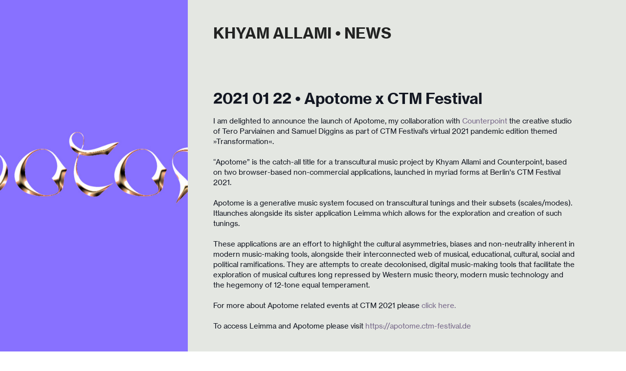

--- FILE ---
content_type: text/html; charset=UTF-8
request_url: https://khyamallami.com/2020-01-22-Apotome-x-CTM-Festival
body_size: 37111
content:
<!DOCTYPE html>
<!-- 

        Running on cargo.site

-->
<html lang="en" data-predefined-style="true" data-css-presets="true" data-css-preset data-typography-preset>
	<head>
<script>
				var __cargo_context__ = 'live';
				var __cargo_js_ver__ = 'c=2087112222';
				var __cargo_maint__ = false;
				
				
			</script>
					<meta http-equiv="X-UA-Compatible" content="IE=edge,chrome=1">
		<meta http-equiv="Content-Type" content="text/html; charset=utf-8">
		<meta name="viewport" content="initial-scale=1.0, maximum-scale=1.0, user-scalable=no">
		
			<meta name="robots" content="index,follow">
		<title>2020 01 22 • Apotome x CTM Festival — Khyam Allami</title>
		<meta name="description" content="2021 01 22 • Apotome x CTM Festival I am delighted to announce the launch of Apotome, my collaboration with Counterpoint the creative studio of Tero Parviainen...">
				<meta name="twitter:card" content="summary_large_image">
		<meta name="twitter:title" content="2020 01 22 • Apotome x CTM Festival — Khyam Allami">
		<meta name="twitter:description" content="2021 01 22 • Apotome x CTM Festival I am delighted to announce the launch of Apotome, my collaboration with Counterpoint the creative studio of Tero Parviainen...">
		<meta name="twitter:image" content="https://freight.cargo.site/w/1200/i/338624651186ce4b41309a5badb1edf457a332c6650043291505e44e9004133b/untitled-1-01.jpg">
		<meta property="og:locale" content="en_US">
		<meta property="og:title" content="2020 01 22 • Apotome x CTM Festival — Khyam Allami">
		<meta property="og:description" content="2021 01 22 • Apotome x CTM Festival I am delighted to announce the launch of Apotome, my collaboration with Counterpoint the creative studio of Tero Parviainen...">
		<meta property="og:url" content="https://khyamallami.com/2020-01-22-Apotome-x-CTM-Festival">
		<meta property="og:image" content="https://freight.cargo.site/w/1200/i/338624651186ce4b41309a5badb1edf457a332c6650043291505e44e9004133b/untitled-1-01.jpg">
		<meta property="og:type" content="website">

		<link rel="preconnect" href="https://static.cargo.site" crossorigin>
		<link rel="preconnect" href="https://freight.cargo.site" crossorigin>

		<link rel="preconnect" href="https://fonts.gstatic.com" crossorigin>
				<link rel="preconnect" href="https://type.cargo.site" crossorigin>

		<!--<link rel="preload" href="https://static.cargo.site/assets/social/IconFont-Regular-0.9.3.woff2" as="font" type="font/woff" crossorigin>-->

		<meta name="keywords" content="Nawa Recordings, Khyam Allami, Oud, Oud Player, Musician, Composer, Arab World, Arabic, Music, Bands, Musicians, Contemporary, Alternative, New Music, Egypt, Cairo, Iraq, Lebanon, Beirut, Palestine, Ud, Drums, Tamer Abu Ghazaleh, Alif, خيّام اللامي, عود, عراق, عراقي">

		<link href="https://static.cargo.site/favicon/favicon.ico" rel="shortcut icon">
		<link href="https://khyamallami.com/rss" rel="alternate" type="application/rss+xml" title="Khyam Allami feed">

		<link href="//fonts.googleapis.com/css?family=IBM Plex Mono:300,300italic,400,400italic,600,600italic,700,700italic&c=2087112222&" id="" rel="stylesheet" type="text/css" />
<link href="https://khyamallami.com/stylesheet?c=2087112222&1761159579" id="member_stylesheet" rel="stylesheet" type="text/css" />
<style id="">@font-face{font-family:Icons;src:url(https://static.cargo.site/assets/social/IconFont-Regular-0.9.3.woff2);unicode-range:U+E000-E15C,U+F0000,U+FE0E}@font-face{font-family:Icons;src:url(https://static.cargo.site/assets/social/IconFont-Regular-0.9.3.woff2);font-weight:240;unicode-range:U+E000-E15C,U+F0000,U+FE0E}@font-face{font-family:Icons;src:url(https://static.cargo.site/assets/social/IconFont-Regular-0.9.3.woff2);unicode-range:U+E000-E15C,U+F0000,U+FE0E;font-weight:400}@font-face{font-family:Icons;src:url(https://static.cargo.site/assets/social/IconFont-Regular-0.9.3.woff2);unicode-range:U+E000-E15C,U+F0000,U+FE0E;font-weight:600}@font-face{font-family:Icons;src:url(https://static.cargo.site/assets/social/IconFont-Regular-0.9.3.woff2);unicode-range:U+E000-E15C,U+F0000,U+FE0E;font-weight:800}@font-face{font-family:Icons;src:url(https://static.cargo.site/assets/social/IconFont-Regular-0.9.3.woff2);unicode-range:U+E000-E15C,U+F0000,U+FE0E;font-style:italic}@font-face{font-family:Icons;src:url(https://static.cargo.site/assets/social/IconFont-Regular-0.9.3.woff2);unicode-range:U+E000-E15C,U+F0000,U+FE0E;font-weight:200;font-style:italic}@font-face{font-family:Icons;src:url(https://static.cargo.site/assets/social/IconFont-Regular-0.9.3.woff2);unicode-range:U+E000-E15C,U+F0000,U+FE0E;font-weight:400;font-style:italic}@font-face{font-family:Icons;src:url(https://static.cargo.site/assets/social/IconFont-Regular-0.9.3.woff2);unicode-range:U+E000-E15C,U+F0000,U+FE0E;font-weight:600;font-style:italic}@font-face{font-family:Icons;src:url(https://static.cargo.site/assets/social/IconFont-Regular-0.9.3.woff2);unicode-range:U+E000-E15C,U+F0000,U+FE0E;font-weight:800;font-style:italic}body.iconfont-loading,body.iconfont-loading *{color:transparent!important}body{-moz-osx-font-smoothing:grayscale;-webkit-font-smoothing:antialiased;-webkit-text-size-adjust:none}body.no-scroll{overflow:hidden}/*!
 * Content
 */.page{word-wrap:break-word}:focus{outline:0}.pointer-events-none{pointer-events:none}.pointer-events-auto{pointer-events:auto}.pointer-events-none .page_content .audio-player,.pointer-events-none .page_content .shop_product,.pointer-events-none .page_content a,.pointer-events-none .page_content audio,.pointer-events-none .page_content button,.pointer-events-none .page_content details,.pointer-events-none .page_content iframe,.pointer-events-none .page_content img,.pointer-events-none .page_content input,.pointer-events-none .page_content video{pointer-events:auto}.pointer-events-none .page_content *>a,.pointer-events-none .page_content>a{position:relative}s *{text-transform:inherit}#toolset{position:fixed;bottom:10px;right:10px;z-index:8}.mobile #toolset,.template_site_inframe #toolset{display:none}#toolset a{display:block;height:24px;width:24px;margin:0;padding:0;text-decoration:none;background:rgba(0,0,0,.2)}#toolset a:hover{background:rgba(0,0,0,.8)}[data-adminview] #toolset a,[data-adminview] #toolset_admin a{background:rgba(0,0,0,.04);pointer-events:none;cursor:default}#toolset_admin a:active{background:rgba(0,0,0,.7)}#toolset_admin a svg>*{transform:scale(1.1) translate(0,-.5px);transform-origin:50% 50%}#toolset_admin a svg{pointer-events:none;width:100%!important;height:auto!important}#following-container{overflow:auto;-webkit-overflow-scrolling:touch}#following-container iframe{height:100%;width:100%;position:absolute;top:0;left:0;right:0;bottom:0}:root{--following-width:-400px;--following-animation-duration:450ms}@keyframes following-open{0%{transform:translateX(0)}100%{transform:translateX(var(--following-width))}}@keyframes following-open-inverse{0%{transform:translateX(0)}100%{transform:translateX(calc(-1 * var(--following-width)))}}@keyframes following-close{0%{transform:translateX(var(--following-width))}100%{transform:translateX(0)}}@keyframes following-close-inverse{0%{transform:translateX(calc(-1 * var(--following-width)))}100%{transform:translateX(0)}}body.animate-left{animation:following-open var(--following-animation-duration);animation-fill-mode:both;animation-timing-function:cubic-bezier(.24,1,.29,1)}#following-container.animate-left{animation:following-close-inverse var(--following-animation-duration);animation-fill-mode:both;animation-timing-function:cubic-bezier(.24,1,.29,1)}#following-container.animate-left #following-frame{animation:following-close var(--following-animation-duration);animation-fill-mode:both;animation-timing-function:cubic-bezier(.24,1,.29,1)}body.animate-right{animation:following-close var(--following-animation-duration);animation-fill-mode:both;animation-timing-function:cubic-bezier(.24,1,.29,1)}#following-container.animate-right{animation:following-open-inverse var(--following-animation-duration);animation-fill-mode:both;animation-timing-function:cubic-bezier(.24,1,.29,1)}#following-container.animate-right #following-frame{animation:following-open var(--following-animation-duration);animation-fill-mode:both;animation-timing-function:cubic-bezier(.24,1,.29,1)}.slick-slider{position:relative;display:block;-moz-box-sizing:border-box;box-sizing:border-box;-webkit-user-select:none;-moz-user-select:none;-ms-user-select:none;user-select:none;-webkit-touch-callout:none;-khtml-user-select:none;-ms-touch-action:pan-y;touch-action:pan-y;-webkit-tap-highlight-color:transparent}.slick-list{position:relative;display:block;overflow:hidden;margin:0;padding:0}.slick-list:focus{outline:0}.slick-list.dragging{cursor:pointer;cursor:hand}.slick-slider .slick-list,.slick-slider .slick-track{transform:translate3d(0,0,0);will-change:transform}.slick-track{position:relative;top:0;left:0;display:block}.slick-track:after,.slick-track:before{display:table;content:'';width:1px;height:1px;margin-top:-1px;margin-left:-1px}.slick-track:after{clear:both}.slick-loading .slick-track{visibility:hidden}.slick-slide{display:none;float:left;height:100%;min-height:1px}[dir=rtl] .slick-slide{float:right}.content .slick-slide img{display:inline-block}.content .slick-slide img:not(.image-zoom){cursor:pointer}.content .scrub .slick-list,.content .scrub .slick-slide img:not(.image-zoom){cursor:ew-resize}body.slideshow-scrub-dragging *{cursor:ew-resize!important}.content .slick-slide img:not([src]),.content .slick-slide img[src='']{width:100%;height:auto}.slick-slide.slick-loading img{display:none}.slick-slide.dragging img{pointer-events:none}.slick-initialized .slick-slide{display:block}.slick-loading .slick-slide{visibility:hidden}.slick-vertical .slick-slide{display:block;height:auto;border:1px solid transparent}.slick-arrow.slick-hidden{display:none}.slick-arrow{position:absolute;z-index:9;width:0;top:0;height:100%;cursor:pointer;will-change:opacity;-webkit-transition:opacity 333ms cubic-bezier(.4,0,.22,1);transition:opacity 333ms cubic-bezier(.4,0,.22,1)}.slick-arrow.hidden{opacity:0}.slick-arrow svg{position:absolute;width:36px;height:36px;top:0;left:0;right:0;bottom:0;margin:auto;transform:translate(.25px,.25px)}.slick-arrow svg.right-arrow{transform:translate(.25px,.25px) scaleX(-1)}.slick-arrow svg:active{opacity:.75}.slick-arrow svg .arrow-shape{fill:none!important;stroke:#fff;stroke-linecap:square}.slick-arrow svg .arrow-outline{fill:none!important;stroke-width:2.5px;stroke:rgba(0,0,0,.6);stroke-linecap:square}.slick-arrow.slick-next{right:0;text-align:right}.slick-next svg,.wallpaper-navigation .slick-next svg{margin-right:10px}.mobile .slick-next svg{margin-right:10px}.slick-arrow.slick-prev{text-align:left}.slick-prev svg,.wallpaper-navigation .slick-prev svg{margin-left:10px}.mobile .slick-prev svg{margin-left:10px}.loading_animation{display:none;vertical-align:middle;z-index:15;line-height:0;pointer-events:none;border-radius:100%}.loading_animation.hidden{display:none}.loading_animation.pulsing{opacity:0;display:inline-block;animation-delay:.1s;-webkit-animation-delay:.1s;-moz-animation-delay:.1s;animation-duration:12s;animation-iteration-count:infinite;animation:fade-pulse-in .5s ease-in-out;-moz-animation:fade-pulse-in .5s ease-in-out;-webkit-animation:fade-pulse-in .5s ease-in-out;-webkit-animation-fill-mode:forwards;-moz-animation-fill-mode:forwards;animation-fill-mode:forwards}.loading_animation.pulsing.no-delay{animation-delay:0s;-webkit-animation-delay:0s;-moz-animation-delay:0s}.loading_animation div{border-radius:100%}.loading_animation div svg{max-width:100%;height:auto}.loading_animation div,.loading_animation div svg{width:20px;height:20px}.loading_animation.full-width svg{width:100%;height:auto}.loading_animation.full-width.big svg{width:100px;height:100px}.loading_animation div svg>*{fill:#ccc}.loading_animation div{-webkit-animation:spin-loading 12s ease-out;-webkit-animation-iteration-count:infinite;-moz-animation:spin-loading 12s ease-out;-moz-animation-iteration-count:infinite;animation:spin-loading 12s ease-out;animation-iteration-count:infinite}.loading_animation.hidden{display:none}[data-backdrop] .loading_animation{position:absolute;top:15px;left:15px;z-index:99}.loading_animation.position-absolute.middle{top:calc(50% - 10px);left:calc(50% - 10px)}.loading_animation.position-absolute.topleft{top:0;left:0}.loading_animation.position-absolute.middleright{top:calc(50% - 10px);right:1rem}.loading_animation.position-absolute.middleleft{top:calc(50% - 10px);left:1rem}.loading_animation.gray div svg>*{fill:#999}.loading_animation.gray-dark div svg>*{fill:#666}.loading_animation.gray-darker div svg>*{fill:#555}.loading_animation.gray-light div svg>*{fill:#ccc}.loading_animation.white div svg>*{fill:rgba(255,255,255,.85)}.loading_animation.blue div svg>*{fill:#698fff}.loading_animation.inline{display:inline-block;margin-bottom:.5ex}.loading_animation.inline.left{margin-right:.5ex}@-webkit-keyframes fade-pulse-in{0%{opacity:0}50%{opacity:.5}100%{opacity:1}}@-moz-keyframes fade-pulse-in{0%{opacity:0}50%{opacity:.5}100%{opacity:1}}@keyframes fade-pulse-in{0%{opacity:0}50%{opacity:.5}100%{opacity:1}}@-webkit-keyframes pulsate{0%{opacity:1}50%{opacity:0}100%{opacity:1}}@-moz-keyframes pulsate{0%{opacity:1}50%{opacity:0}100%{opacity:1}}@keyframes pulsate{0%{opacity:1}50%{opacity:0}100%{opacity:1}}@-webkit-keyframes spin-loading{0%{transform:rotate(0)}9%{transform:rotate(1050deg)}18%{transform:rotate(-1090deg)}20%{transform:rotate(-1080deg)}23%{transform:rotate(-1080deg)}28%{transform:rotate(-1095deg)}29%{transform:rotate(-1065deg)}34%{transform:rotate(-1080deg)}35%{transform:rotate(-1050deg)}40%{transform:rotate(-1065deg)}41%{transform:rotate(-1035deg)}44%{transform:rotate(-1035deg)}47%{transform:rotate(-2160deg)}50%{transform:rotate(-2160deg)}56%{transform:rotate(45deg)}60%{transform:rotate(45deg)}80%{transform:rotate(6120deg)}100%{transform:rotate(0)}}@keyframes spin-loading{0%{transform:rotate(0)}9%{transform:rotate(1050deg)}18%{transform:rotate(-1090deg)}20%{transform:rotate(-1080deg)}23%{transform:rotate(-1080deg)}28%{transform:rotate(-1095deg)}29%{transform:rotate(-1065deg)}34%{transform:rotate(-1080deg)}35%{transform:rotate(-1050deg)}40%{transform:rotate(-1065deg)}41%{transform:rotate(-1035deg)}44%{transform:rotate(-1035deg)}47%{transform:rotate(-2160deg)}50%{transform:rotate(-2160deg)}56%{transform:rotate(45deg)}60%{transform:rotate(45deg)}80%{transform:rotate(6120deg)}100%{transform:rotate(0)}}[grid-row]{align-items:flex-start;box-sizing:border-box;display:-webkit-box;display:-webkit-flex;display:-ms-flexbox;display:flex;-webkit-flex-wrap:wrap;-ms-flex-wrap:wrap;flex-wrap:wrap}[grid-col]{box-sizing:border-box}[grid-row] [grid-col].empty:after{content:"\0000A0";cursor:text}body.mobile[data-adminview=content-editproject] [grid-row] [grid-col].empty:after{display:none}[grid-col=auto]{-webkit-box-flex:1;-webkit-flex:1;-ms-flex:1;flex:1}[grid-col=x12]{width:100%}[grid-col=x11]{width:50%}[grid-col=x10]{width:33.33%}[grid-col=x9]{width:25%}[grid-col=x8]{width:20%}[grid-col=x7]{width:16.666666667%}[grid-col=x6]{width:14.285714286%}[grid-col=x5]{width:12.5%}[grid-col=x4]{width:11.111111111%}[grid-col=x3]{width:10%}[grid-col=x2]{width:9.090909091%}[grid-col=x1]{width:8.333333333%}[grid-col="1"]{width:8.33333%}[grid-col="2"]{width:16.66667%}[grid-col="3"]{width:25%}[grid-col="4"]{width:33.33333%}[grid-col="5"]{width:41.66667%}[grid-col="6"]{width:50%}[grid-col="7"]{width:58.33333%}[grid-col="8"]{width:66.66667%}[grid-col="9"]{width:75%}[grid-col="10"]{width:83.33333%}[grid-col="11"]{width:91.66667%}[grid-col="12"]{width:100%}body.mobile [grid-responsive] [grid-col]{width:100%;-webkit-box-flex:none;-webkit-flex:none;-ms-flex:none;flex:none}[data-ce-host=true][contenteditable=true] [grid-pad]{pointer-events:none}[data-ce-host=true][contenteditable=true] [grid-pad]>*{pointer-events:auto}[grid-pad="0"]{padding:0}[grid-pad="0.25"]{padding:.125rem}[grid-pad="0.5"]{padding:.25rem}[grid-pad="0.75"]{padding:.375rem}[grid-pad="1"]{padding:.5rem}[grid-pad="1.25"]{padding:.625rem}[grid-pad="1.5"]{padding:.75rem}[grid-pad="1.75"]{padding:.875rem}[grid-pad="2"]{padding:1rem}[grid-pad="2.5"]{padding:1.25rem}[grid-pad="3"]{padding:1.5rem}[grid-pad="3.5"]{padding:1.75rem}[grid-pad="4"]{padding:2rem}[grid-pad="5"]{padding:2.5rem}[grid-pad="6"]{padding:3rem}[grid-pad="7"]{padding:3.5rem}[grid-pad="8"]{padding:4rem}[grid-pad="9"]{padding:4.5rem}[grid-pad="10"]{padding:5rem}[grid-gutter="0"]{margin:0}[grid-gutter="0.5"]{margin:-.25rem}[grid-gutter="1"]{margin:-.5rem}[grid-gutter="1.5"]{margin:-.75rem}[grid-gutter="2"]{margin:-1rem}[grid-gutter="2.5"]{margin:-1.25rem}[grid-gutter="3"]{margin:-1.5rem}[grid-gutter="3.5"]{margin:-1.75rem}[grid-gutter="4"]{margin:-2rem}[grid-gutter="5"]{margin:-2.5rem}[grid-gutter="6"]{margin:-3rem}[grid-gutter="7"]{margin:-3.5rem}[grid-gutter="8"]{margin:-4rem}[grid-gutter="10"]{margin:-5rem}[grid-gutter="12"]{margin:-6rem}[grid-gutter="14"]{margin:-7rem}[grid-gutter="16"]{margin:-8rem}[grid-gutter="18"]{margin:-9rem}[grid-gutter="20"]{margin:-10rem}small{max-width:100%;text-decoration:inherit}img:not([src]),img[src='']{outline:1px solid rgba(177,177,177,.4);outline-offset:-1px;content:url([data-uri])}img.image-zoom{cursor:-webkit-zoom-in;cursor:-moz-zoom-in;cursor:zoom-in}#imprimatur{color:#333;font-size:10px;font-family:-apple-system,BlinkMacSystemFont,"Segoe UI",Roboto,Oxygen,Ubuntu,Cantarell,"Open Sans","Helvetica Neue",sans-serif,"Sans Serif",Icons;/*!System*/position:fixed;opacity:.3;right:-28px;bottom:160px;transform:rotate(270deg);-ms-transform:rotate(270deg);-webkit-transform:rotate(270deg);z-index:8;text-transform:uppercase;color:#999;opacity:.5;padding-bottom:2px;text-decoration:none}.mobile #imprimatur{display:none}bodycopy cargo-link a{font-family:-apple-system,BlinkMacSystemFont,"Segoe UI",Roboto,Oxygen,Ubuntu,Cantarell,"Open Sans","Helvetica Neue",sans-serif,"Sans Serif",Icons;/*!System*/font-size:12px;font-style:normal;font-weight:400;transform:rotate(270deg);text-decoration:none;position:fixed!important;right:-27px;bottom:100px;text-decoration:none;letter-spacing:normal;background:0 0;border:0;border-bottom:0;outline:0}/*! PhotoSwipe Default UI CSS by Dmitry Semenov | photoswipe.com | MIT license */.pswp--has_mouse .pswp__button--arrow--left,.pswp--has_mouse .pswp__button--arrow--right,.pswp__ui{visibility:visible}.pswp--minimal--dark .pswp__top-bar,.pswp__button{background:0 0}.pswp,.pswp__bg,.pswp__container,.pswp__img--placeholder,.pswp__zoom-wrap,.quick-view-navigation{-webkit-backface-visibility:hidden}.pswp__button{cursor:pointer;opacity:1;-webkit-appearance:none;transition:opacity .2s;-webkit-box-shadow:none;box-shadow:none}.pswp__button-close>svg{top:10px;right:10px;margin-left:auto}.pswp--touch .quick-view-navigation{display:none}.pswp__ui{-webkit-font-smoothing:auto;opacity:1;z-index:1550}.quick-view-navigation{will-change:opacity;-webkit-transition:opacity 333ms cubic-bezier(.4,0,.22,1);transition:opacity 333ms cubic-bezier(.4,0,.22,1)}.quick-view-navigation .pswp__group .pswp__button{pointer-events:auto}.pswp__button>svg{position:absolute;width:36px;height:36px}.quick-view-navigation .pswp__group:active svg{opacity:.75}.pswp__button svg .shape-shape{fill:#fff}.pswp__button svg .shape-outline{fill:#000}.pswp__button-prev>svg{top:0;bottom:0;left:10px;margin:auto}.pswp__button-next>svg{top:0;bottom:0;right:10px;margin:auto}.quick-view-navigation .pswp__group .pswp__button-prev{position:absolute;left:0;top:0;width:0;height:100%}.quick-view-navigation .pswp__group .pswp__button-next{position:absolute;right:0;top:0;width:0;height:100%}.quick-view-navigation .close-button,.quick-view-navigation .left-arrow,.quick-view-navigation .right-arrow{transform:translate(.25px,.25px)}.quick-view-navigation .right-arrow{transform:translate(.25px,.25px) scaleX(-1)}.pswp__button svg .shape-outline{fill:transparent!important;stroke:#000;stroke-width:2.5px;stroke-linecap:square}.pswp__button svg .shape-shape{fill:transparent!important;stroke:#fff;stroke-width:1.5px;stroke-linecap:square}.pswp__bg,.pswp__scroll-wrap,.pswp__zoom-wrap{width:100%;position:absolute}.quick-view-navigation .pswp__group .pswp__button-close{margin:0}.pswp__container,.pswp__item,.pswp__zoom-wrap{right:0;bottom:0;top:0;position:absolute;left:0}.pswp__ui--hidden .pswp__button{opacity:.001}.pswp__ui--hidden .pswp__button,.pswp__ui--hidden .pswp__button *{pointer-events:none}.pswp .pswp__ui.pswp__ui--displaynone{display:none}.pswp__element--disabled{display:none!important}/*! PhotoSwipe main CSS by Dmitry Semenov | photoswipe.com | MIT license */.pswp{position:fixed;display:none;height:100%;width:100%;top:0;left:0;right:0;bottom:0;margin:auto;-ms-touch-action:none;touch-action:none;z-index:9999999;-webkit-text-size-adjust:100%;line-height:initial;letter-spacing:initial;outline:0}.pswp img{max-width:none}.pswp--zoom-disabled .pswp__img{cursor:default!important}.pswp--animate_opacity{opacity:.001;will-change:opacity;-webkit-transition:opacity 333ms cubic-bezier(.4,0,.22,1);transition:opacity 333ms cubic-bezier(.4,0,.22,1)}.pswp--open{display:block}.pswp--zoom-allowed .pswp__img{cursor:-webkit-zoom-in;cursor:-moz-zoom-in;cursor:zoom-in}.pswp--zoomed-in .pswp__img{cursor:-webkit-grab;cursor:-moz-grab;cursor:grab}.pswp--dragging .pswp__img{cursor:-webkit-grabbing;cursor:-moz-grabbing;cursor:grabbing}.pswp__bg{left:0;top:0;height:100%;opacity:0;transform:translateZ(0);will-change:opacity}.pswp__scroll-wrap{left:0;top:0;height:100%}.pswp__container,.pswp__zoom-wrap{-ms-touch-action:none;touch-action:none}.pswp__container,.pswp__img{-webkit-user-select:none;-moz-user-select:none;-ms-user-select:none;user-select:none;-webkit-tap-highlight-color:transparent;-webkit-touch-callout:none}.pswp__zoom-wrap{-webkit-transform-origin:left top;-ms-transform-origin:left top;transform-origin:left top;-webkit-transition:-webkit-transform 222ms cubic-bezier(.4,0,.22,1);transition:transform 222ms cubic-bezier(.4,0,.22,1)}.pswp__bg{-webkit-transition:opacity 222ms cubic-bezier(.4,0,.22,1);transition:opacity 222ms cubic-bezier(.4,0,.22,1)}.pswp--animated-in .pswp__bg,.pswp--animated-in .pswp__zoom-wrap{-webkit-transition:none;transition:none}.pswp--hide-overflow .pswp__scroll-wrap,.pswp--hide-overflow.pswp{overflow:hidden}.pswp__img{position:absolute;width:auto;height:auto;top:0;left:0}.pswp__img--placeholder--blank{background:#222}.pswp--ie .pswp__img{width:100%!important;height:auto!important;left:0;top:0}.pswp__ui--idle{opacity:0}.pswp__error-msg{position:absolute;left:0;top:50%;width:100%;text-align:center;font-size:14px;line-height:16px;margin-top:-8px;color:#ccc}.pswp__error-msg a{color:#ccc;text-decoration:underline}.pswp__error-msg{font-family:-apple-system,BlinkMacSystemFont,"Segoe UI",Roboto,Oxygen,Ubuntu,Cantarell,"Open Sans","Helvetica Neue",sans-serif}.quick-view.mouse-down .iframe-item{pointer-events:none!important}.quick-view-caption-positioner{pointer-events:none;width:100%;height:100%}.quick-view-caption-wrapper{margin:auto;position:absolute;bottom:0;left:0;right:0}.quick-view-horizontal-align-left .quick-view-caption-wrapper{margin-left:0}.quick-view-horizontal-align-right .quick-view-caption-wrapper{margin-right:0}[data-quick-view-caption]{transition:.1s opacity ease-in-out;position:absolute;bottom:0;left:0;right:0}.quick-view-horizontal-align-left [data-quick-view-caption]{text-align:left}.quick-view-horizontal-align-right [data-quick-view-caption]{text-align:right}.quick-view-caption{transition:.1s opacity ease-in-out}.quick-view-caption>*{display:inline-block}.quick-view-caption *{pointer-events:auto}.quick-view-caption.hidden{opacity:0}.shop_product .dropdown_wrapper{flex:0 0 100%;position:relative}.shop_product select{appearance:none;-moz-appearance:none;-webkit-appearance:none;outline:0;-webkit-font-smoothing:antialiased;-moz-osx-font-smoothing:grayscale;cursor:pointer;border-radius:0;white-space:nowrap;overflow:hidden!important;text-overflow:ellipsis}.shop_product select.dropdown::-ms-expand{display:none}.shop_product a{cursor:pointer;border-bottom:none;text-decoration:none}.shop_product a.out-of-stock{pointer-events:none}body.audio-player-dragging *{cursor:ew-resize!important}.audio-player{display:inline-flex;flex:1 0 calc(100% - 2px);width:calc(100% - 2px)}.audio-player .button{height:100%;flex:0 0 3.3rem;display:flex}.audio-player .separator{left:3.3rem;height:100%}.audio-player .buffer{width:0%;height:100%;transition:left .3s linear,width .3s linear}.audio-player.seeking .buffer{transition:left 0s,width 0s}.audio-player.seeking{user-select:none;-webkit-user-select:none;cursor:ew-resize}.audio-player.seeking *{user-select:none;-webkit-user-select:none;cursor:ew-resize}.audio-player .bar{overflow:hidden;display:flex;justify-content:space-between;align-content:center;flex-grow:1}.audio-player .progress{width:0%;height:100%;transition:width .3s linear}.audio-player.seeking .progress{transition:width 0s}.audio-player .pause,.audio-player .play{cursor:pointer;height:100%}.audio-player .note-icon{margin:auto 0;order:2;flex:0 1 auto}.audio-player .title{white-space:nowrap;overflow:hidden;text-overflow:ellipsis;pointer-events:none;user-select:none;padding:.5rem 0 .5rem 1rem;margin:auto auto auto 0;flex:0 3 auto;min-width:0;width:100%}.audio-player .total-time{flex:0 1 auto;margin:auto 0}.audio-player .current-time,.audio-player .play-text{flex:0 1 auto;margin:auto 0}.audio-player .stream-anim{user-select:none;margin:auto auto auto 0}.audio-player .stream-anim span{display:inline-block}.audio-player .buffer,.audio-player .current-time,.audio-player .note-svg,.audio-player .play-text,.audio-player .separator,.audio-player .total-time{user-select:none;pointer-events:none}.audio-player .buffer,.audio-player .play-text,.audio-player .progress{position:absolute}.audio-player,.audio-player .bar,.audio-player .button,.audio-player .current-time,.audio-player .note-icon,.audio-player .pause,.audio-player .play,.audio-player .total-time{position:relative}body.mobile .audio-player,body.mobile .audio-player *{-webkit-touch-callout:none}#standalone-admin-frame{border:0;width:400px;position:absolute;right:0;top:0;height:100vh;z-index:99}body[standalone-admin=true] #standalone-admin-frame{transform:translate(0,0)}body[standalone-admin=true] .main_container{width:calc(100% - 400px)}body[standalone-admin=false] #standalone-admin-frame{transform:translate(100%,0)}body[standalone-admin=false] .main_container{width:100%}.toggle_standaloneAdmin{position:fixed;top:0;right:400px;height:40px;width:40px;z-index:999;cursor:pointer;background-color:rgba(0,0,0,.4)}.toggle_standaloneAdmin:active{opacity:.7}body[standalone-admin=false] .toggle_standaloneAdmin{right:0}.toggle_standaloneAdmin *{color:#fff;fill:#fff}.toggle_standaloneAdmin svg{padding:6px;width:100%;height:100%;opacity:.85}body[standalone-admin=false] .toggle_standaloneAdmin #close,body[standalone-admin=true] .toggle_standaloneAdmin #backdropsettings{display:none}.toggle_standaloneAdmin>div{width:100%;height:100%}#admin_toggle_button{position:fixed;top:50%;transform:translate(0,-50%);right:400px;height:36px;width:12px;z-index:999;cursor:pointer;background-color:rgba(0,0,0,.09);padding-left:2px;margin-right:5px}#admin_toggle_button .bar{content:'';background:rgba(0,0,0,.09);position:fixed;width:5px;bottom:0;top:0;z-index:10}#admin_toggle_button:active{background:rgba(0,0,0,.065)}#admin_toggle_button *{color:#fff;fill:#fff}#admin_toggle_button svg{padding:0;width:16px;height:36px;margin-left:1px;opacity:1}#admin_toggle_button svg *{fill:#fff;opacity:1}#admin_toggle_button[data-state=closed] .toggle_admin_close{display:none}#admin_toggle_button[data-state=closed],#admin_toggle_button[data-state=closed] .toggle_admin_open{width:20px;cursor:pointer;margin:0}#admin_toggle_button[data-state=closed] svg{margin-left:2px}#admin_toggle_button[data-state=open] .toggle_admin_open{display:none}select,select *{text-rendering:auto!important}b b{font-weight:inherit}*{-webkit-box-sizing:border-box;-moz-box-sizing:border-box;box-sizing:border-box}customhtml>*{position:relative;z-index:10}body,html{min-height:100vh;margin:0;padding:0}html{touch-action:manipulation;position:relative;background-color:#fff}.main_container{min-height:100vh;width:100%;overflow:hidden}.container{display:-webkit-box;display:-webkit-flex;display:-moz-box;display:-ms-flexbox;display:flex;-webkit-flex-wrap:wrap;-moz-flex-wrap:wrap;-ms-flex-wrap:wrap;flex-wrap:wrap;max-width:100%;width:100%;overflow:visible}.container{align-items:flex-start;-webkit-align-items:flex-start}.page{z-index:2}.page ul li>text-limit{display:block}.content,.content_container,.pinned{-webkit-flex:1 0 auto;-moz-flex:1 0 auto;-ms-flex:1 0 auto;flex:1 0 auto;max-width:100%}.content_container{width:100%}.content_container.full_height{min-height:100vh}.page_background{position:absolute;top:0;left:0;width:100%;height:100%}.page_container{position:relative;overflow:visible;width:100%}.backdrop{position:absolute;top:0;z-index:1;width:100%;height:100%;max-height:100vh}.backdrop>div{position:absolute;top:0;left:0;width:100%;height:100%;-webkit-backface-visibility:hidden;backface-visibility:hidden;transform:translate3d(0,0,0);contain:strict}[data-backdrop].backdrop>div[data-overflowing]{max-height:100vh;position:absolute;top:0;left:0}body.mobile [split-responsive]{display:flex;flex-direction:column}body.mobile [split-responsive] .container{width:100%;order:2}body.mobile [split-responsive] .backdrop{position:relative;height:50vh;width:100%;order:1}body.mobile [split-responsive] [data-auxiliary].backdrop{position:absolute;height:50vh;width:100%;order:1}.page{position:relative;z-index:2}img[data-align=left]{float:left}img[data-align=right]{float:right}[data-rotation]{transform-origin:center center}.content .page_content:not([contenteditable=true]) [data-draggable]{pointer-events:auto!important;backface-visibility:hidden}.preserve-3d{-moz-transform-style:preserve-3d;transform-style:preserve-3d}.content .page_content:not([contenteditable=true]) [data-draggable] iframe{pointer-events:none!important}.dragging-active iframe{pointer-events:none!important}.content .page_content:not([contenteditable=true]) [data-draggable]:active{opacity:1}.content .scroll-transition-fade{transition:transform 1s ease-in-out,opacity .8s ease-in-out}.content .scroll-transition-fade.below-viewport{opacity:0;transform:translateY(40px)}.mobile.full_width .page_container:not([split-layout]) .container_width{width:100%}[data-view=pinned_bottom] .bottom_pin_invisibility{visibility:hidden}.pinned{position:relative;width:100%}.pinned .page_container.accommodate:not(.fixed):not(.overlay){z-index:2}.pinned .page_container.overlay{position:absolute;z-index:4}.pinned .page_container.overlay.fixed{position:fixed}.pinned .page_container.overlay.fixed .page{max-height:100vh;-webkit-overflow-scrolling:touch}.pinned .page_container.overlay.fixed .page.allow-scroll{overflow-y:auto;overflow-x:hidden}.pinned .page_container.overlay.fixed .page.allow-scroll{align-items:flex-start;-webkit-align-items:flex-start}.pinned .page_container .page.allow-scroll::-webkit-scrollbar{width:0;background:0 0;display:none}.pinned.pinned_top .page_container.overlay{left:0;top:0}.pinned.pinned_bottom .page_container.overlay{left:0;bottom:0}div[data-container=set]:empty{margin-top:1px}.thumbnails{position:relative;z-index:1}[thumbnails=grid]{align-items:baseline}[thumbnails=justify] .thumbnail{box-sizing:content-box}[thumbnails][data-padding-zero] .thumbnail{margin-bottom:-1px}[thumbnails=montessori] .thumbnail{pointer-events:auto;position:absolute}[thumbnails] .thumbnail>a{display:block;text-decoration:none}[thumbnails=montessori]{height:0}[thumbnails][data-resizing],[thumbnails][data-resizing] *{cursor:nwse-resize}[thumbnails] .thumbnail .resize-handle{cursor:nwse-resize;width:26px;height:26px;padding:5px;position:absolute;opacity:.75;right:-1px;bottom:-1px;z-index:100}[thumbnails][data-resizing] .resize-handle{display:none}[thumbnails] .thumbnail .resize-handle svg{position:absolute;top:0;left:0}[thumbnails] .thumbnail .resize-handle:hover{opacity:1}[data-can-move].thumbnail .resize-handle svg .resize_path_outline{fill:#fff}[data-can-move].thumbnail .resize-handle svg .resize_path{fill:#000}[thumbnails=montessori] .thumbnail_sizer{height:0;width:100%;position:relative;padding-bottom:100%;pointer-events:none}[thumbnails] .thumbnail img{display:block;min-height:3px;margin-bottom:0}[thumbnails] .thumbnail img:not([src]),img[src=""]{margin:0!important;width:100%;min-height:3px;height:100%!important;position:absolute}[aspect-ratio="1x1"].thumb_image{height:0;padding-bottom:100%;overflow:hidden}[aspect-ratio="4x3"].thumb_image{height:0;padding-bottom:75%;overflow:hidden}[aspect-ratio="16x9"].thumb_image{height:0;padding-bottom:56.25%;overflow:hidden}[thumbnails] .thumb_image{width:100%;position:relative}[thumbnails][thumbnail-vertical-align=top]{align-items:flex-start}[thumbnails][thumbnail-vertical-align=middle]{align-items:center}[thumbnails][thumbnail-vertical-align=bottom]{align-items:baseline}[thumbnails][thumbnail-horizontal-align=left]{justify-content:flex-start}[thumbnails][thumbnail-horizontal-align=middle]{justify-content:center}[thumbnails][thumbnail-horizontal-align=right]{justify-content:flex-end}.thumb_image.default_image>svg{position:absolute;top:0;left:0;bottom:0;right:0;width:100%;height:100%}.thumb_image.default_image{outline:1px solid #ccc;outline-offset:-1px;position:relative}.mobile.full_width [data-view=Thumbnail] .thumbnails_width{width:100%}.content [data-draggable] a:active,.content [data-draggable] img:active{opacity:initial}.content .draggable-dragging{opacity:initial}[data-draggable].draggable_visible{visibility:visible}[data-draggable].draggable_hidden{visibility:hidden}.gallery_card [data-draggable],.marquee [data-draggable]{visibility:inherit}[data-draggable]{visibility:visible;background-color:rgba(0,0,0,.003)}#site_menu_panel_container .image-gallery:not(.initialized){height:0;padding-bottom:100%;min-height:initial}.image-gallery:not(.initialized){min-height:100vh;visibility:hidden;width:100%}.image-gallery .gallery_card img{display:block;width:100%;height:auto}.image-gallery .gallery_card{transform-origin:center}.image-gallery .gallery_card.dragging{opacity:.1;transform:initial!important}.image-gallery:not([image-gallery=slideshow]) .gallery_card iframe:only-child,.image-gallery:not([image-gallery=slideshow]) .gallery_card video:only-child{width:100%;height:100%;top:0;left:0;position:absolute}.image-gallery[image-gallery=slideshow] .gallery_card video[muted][autoplay]:not([controls]),.image-gallery[image-gallery=slideshow] .gallery_card video[muted][data-autoplay]:not([controls]){pointer-events:none}.image-gallery [image-gallery-pad="0"] video:only-child{object-fit:cover;height:calc(100% + 1px)}div.image-gallery>a,div.image-gallery>iframe,div.image-gallery>img,div.image-gallery>video{display:none}[image-gallery-row]{align-items:flex-start;box-sizing:border-box;display:-webkit-box;display:-webkit-flex;display:-ms-flexbox;display:flex;-webkit-flex-wrap:wrap;-ms-flex-wrap:wrap;flex-wrap:wrap}.image-gallery .gallery_card_image{width:100%;position:relative}[data-predefined-style=true] .image-gallery a.gallery_card{display:block;border:none}[image-gallery-col]{box-sizing:border-box}[image-gallery-col=x12]{width:100%}[image-gallery-col=x11]{width:50%}[image-gallery-col=x10]{width:33.33%}[image-gallery-col=x9]{width:25%}[image-gallery-col=x8]{width:20%}[image-gallery-col=x7]{width:16.666666667%}[image-gallery-col=x6]{width:14.285714286%}[image-gallery-col=x5]{width:12.5%}[image-gallery-col=x4]{width:11.111111111%}[image-gallery-col=x3]{width:10%}[image-gallery-col=x2]{width:9.090909091%}[image-gallery-col=x1]{width:8.333333333%}.content .page_content [image-gallery-pad].image-gallery{pointer-events:none}.content .page_content [image-gallery-pad].image-gallery .gallery_card_image>*,.content .page_content [image-gallery-pad].image-gallery .gallery_image_caption{pointer-events:auto}.content .page_content [image-gallery-pad="0"]{padding:0}.content .page_content [image-gallery-pad="0.25"]{padding:.125rem}.content .page_content [image-gallery-pad="0.5"]{padding:.25rem}.content .page_content [image-gallery-pad="0.75"]{padding:.375rem}.content .page_content [image-gallery-pad="1"]{padding:.5rem}.content .page_content [image-gallery-pad="1.25"]{padding:.625rem}.content .page_content [image-gallery-pad="1.5"]{padding:.75rem}.content .page_content [image-gallery-pad="1.75"]{padding:.875rem}.content .page_content [image-gallery-pad="2"]{padding:1rem}.content .page_content [image-gallery-pad="2.5"]{padding:1.25rem}.content .page_content [image-gallery-pad="3"]{padding:1.5rem}.content .page_content [image-gallery-pad="3.5"]{padding:1.75rem}.content .page_content [image-gallery-pad="4"]{padding:2rem}.content .page_content [image-gallery-pad="5"]{padding:2.5rem}.content .page_content [image-gallery-pad="6"]{padding:3rem}.content .page_content [image-gallery-pad="7"]{padding:3.5rem}.content .page_content [image-gallery-pad="8"]{padding:4rem}.content .page_content [image-gallery-pad="9"]{padding:4.5rem}.content .page_content [image-gallery-pad="10"]{padding:5rem}.content .page_content [image-gallery-gutter="0"]{margin:0}.content .page_content [image-gallery-gutter="0.5"]{margin:-.25rem}.content .page_content [image-gallery-gutter="1"]{margin:-.5rem}.content .page_content [image-gallery-gutter="1.5"]{margin:-.75rem}.content .page_content [image-gallery-gutter="2"]{margin:-1rem}.content .page_content [image-gallery-gutter="2.5"]{margin:-1.25rem}.content .page_content [image-gallery-gutter="3"]{margin:-1.5rem}.content .page_content [image-gallery-gutter="3.5"]{margin:-1.75rem}.content .page_content [image-gallery-gutter="4"]{margin:-2rem}.content .page_content [image-gallery-gutter="5"]{margin:-2.5rem}.content .page_content [image-gallery-gutter="6"]{margin:-3rem}.content .page_content [image-gallery-gutter="7"]{margin:-3.5rem}.content .page_content [image-gallery-gutter="8"]{margin:-4rem}.content .page_content [image-gallery-gutter="10"]{margin:-5rem}.content .page_content [image-gallery-gutter="12"]{margin:-6rem}.content .page_content [image-gallery-gutter="14"]{margin:-7rem}.content .page_content [image-gallery-gutter="16"]{margin:-8rem}.content .page_content [image-gallery-gutter="18"]{margin:-9rem}.content .page_content [image-gallery-gutter="20"]{margin:-10rem}[image-gallery=slideshow]:not(.initialized)>*{min-height:1px;opacity:0;min-width:100%}[image-gallery=slideshow][data-constrained-by=height] [image-gallery-vertical-align].slick-track{align-items:flex-start}[image-gallery=slideshow] img.image-zoom:active{opacity:initial}[image-gallery=slideshow].slick-initialized .gallery_card{pointer-events:none}[image-gallery=slideshow].slick-initialized .gallery_card.slick-current{pointer-events:auto}[image-gallery=slideshow] .gallery_card:not(.has_caption){line-height:0}.content .page_content [image-gallery=slideshow].image-gallery>*{pointer-events:auto}.content [image-gallery=slideshow].image-gallery.slick-initialized .gallery_card{overflow:hidden;margin:0;display:flex;flex-flow:row wrap;flex-shrink:0}.content [image-gallery=slideshow].image-gallery.slick-initialized .gallery_card.slick-current{overflow:visible}[image-gallery=slideshow] .gallery_image_caption{opacity:1;transition:opacity .3s;-webkit-transition:opacity .3s;width:100%;margin-left:auto;margin-right:auto;clear:both}[image-gallery-horizontal-align=left] .gallery_image_caption{text-align:left}[image-gallery-horizontal-align=middle] .gallery_image_caption{text-align:center}[image-gallery-horizontal-align=right] .gallery_image_caption{text-align:right}[image-gallery=slideshow][data-slideshow-in-transition] .gallery_image_caption{opacity:0;transition:opacity .3s;-webkit-transition:opacity .3s}[image-gallery=slideshow] .gallery_card_image{width:initial;margin:0;display:inline-block}[image-gallery=slideshow] .gallery_card img{margin:0;display:block}[image-gallery=slideshow][data-exploded]{align-items:flex-start;box-sizing:border-box;display:-webkit-box;display:-webkit-flex;display:-ms-flexbox;display:flex;-webkit-flex-wrap:wrap;-ms-flex-wrap:wrap;flex-wrap:wrap;justify-content:flex-start;align-content:flex-start}[image-gallery=slideshow][data-exploded] .gallery_card{padding:1rem;width:16.666%}[image-gallery=slideshow][data-exploded] .gallery_card_image{height:0;display:block;width:100%}[image-gallery=grid]{align-items:baseline}[image-gallery=grid] .gallery_card.has_caption .gallery_card_image{display:block}[image-gallery=grid] [image-gallery-pad="0"].gallery_card{margin-bottom:-1px}[image-gallery=grid] .gallery_card img{margin:0}[image-gallery=columns] .gallery_card img{margin:0}[image-gallery=justify]{align-items:flex-start}[image-gallery=justify] .gallery_card img{margin:0}[image-gallery=montessori][image-gallery-row]{display:block}[image-gallery=montessori] a.gallery_card,[image-gallery=montessori] div.gallery_card{position:absolute;pointer-events:auto}[image-gallery=montessori][data-can-move] .gallery_card,[image-gallery=montessori][data-can-move] .gallery_card .gallery_card_image,[image-gallery=montessori][data-can-move] .gallery_card .gallery_card_image>*{cursor:move}[image-gallery=montessori]{position:relative;height:0}[image-gallery=freeform] .gallery_card{position:relative}[image-gallery=freeform] [image-gallery-pad="0"].gallery_card{margin-bottom:-1px}[image-gallery-vertical-align]{display:flex;flex-flow:row wrap}[image-gallery-vertical-align].slick-track{display:flex;flex-flow:row nowrap}.image-gallery .slick-list{margin-bottom:-.3px}[image-gallery-vertical-align=top]{align-content:flex-start;align-items:flex-start}[image-gallery-vertical-align=middle]{align-items:center;align-content:center}[image-gallery-vertical-align=bottom]{align-content:flex-end;align-items:flex-end}[image-gallery-horizontal-align=left]{justify-content:flex-start}[image-gallery-horizontal-align=middle]{justify-content:center}[image-gallery-horizontal-align=right]{justify-content:flex-end}.image-gallery[data-resizing],.image-gallery[data-resizing] *{cursor:nwse-resize!important}.image-gallery .gallery_card .resize-handle,.image-gallery .gallery_card .resize-handle *{cursor:nwse-resize!important}.image-gallery .gallery_card .resize-handle{width:26px;height:26px;padding:5px;position:absolute;opacity:.75;right:-1px;bottom:-1px;z-index:10}.image-gallery[data-resizing] .resize-handle{display:none}.image-gallery .gallery_card .resize-handle svg{cursor:nwse-resize!important;position:absolute;top:0;left:0}.image-gallery .gallery_card .resize-handle:hover{opacity:1}[data-can-move].gallery_card .resize-handle svg .resize_path_outline{fill:#fff}[data-can-move].gallery_card .resize-handle svg .resize_path{fill:#000}[image-gallery=montessori] .thumbnail_sizer{height:0;width:100%;position:relative;padding-bottom:100%;pointer-events:none}#site_menu_button{display:block;text-decoration:none;pointer-events:auto;z-index:9;vertical-align:top;cursor:pointer;box-sizing:content-box;font-family:Icons}#site_menu_button.custom_icon{padding:0;line-height:0}#site_menu_button.custom_icon img{width:100%;height:auto}#site_menu_wrapper.disabled #site_menu_button{display:none}#site_menu_wrapper.mobile_only #site_menu_button{display:none}body.mobile #site_menu_wrapper.mobile_only:not(.disabled) #site_menu_button:not(.active){display:block}#site_menu_panel_container[data-type=cargo_menu] #site_menu_panel{display:block;position:fixed;top:0;right:0;bottom:0;left:0;z-index:10;cursor:default}.site_menu{pointer-events:auto;position:absolute;z-index:11;top:0;bottom:0;line-height:0;max-width:400px;min-width:300px;font-size:20px;text-align:left;background:rgba(20,20,20,.95);padding:20px 30px 90px 30px;overflow-y:auto;overflow-x:hidden;display:-webkit-box;display:-webkit-flex;display:-ms-flexbox;display:flex;-webkit-box-orient:vertical;-webkit-box-direction:normal;-webkit-flex-direction:column;-ms-flex-direction:column;flex-direction:column;-webkit-box-pack:start;-webkit-justify-content:flex-start;-ms-flex-pack:start;justify-content:flex-start}body.mobile #site_menu_wrapper .site_menu{-webkit-overflow-scrolling:touch;min-width:auto;max-width:100%;width:100%;padding:20px}#site_menu_wrapper[data-sitemenu-position=bottom-left] #site_menu,#site_menu_wrapper[data-sitemenu-position=top-left] #site_menu{left:0}#site_menu_wrapper[data-sitemenu-position=bottom-right] #site_menu,#site_menu_wrapper[data-sitemenu-position=top-right] #site_menu{right:0}#site_menu_wrapper[data-type=page] .site_menu{right:0;left:0;width:100%;padding:0;margin:0;background:0 0}.site_menu_wrapper.open .site_menu{display:block}.site_menu div{display:block}.site_menu a{text-decoration:none;display:inline-block;color:rgba(255,255,255,.75);max-width:100%;overflow:hidden;white-space:nowrap;text-overflow:ellipsis;line-height:1.4}.site_menu div a.active{color:rgba(255,255,255,.4)}.site_menu div.set-link>a{font-weight:700}.site_menu div.hidden{display:none}.site_menu .close{display:block;position:absolute;top:0;right:10px;font-size:60px;line-height:50px;font-weight:200;color:rgba(255,255,255,.4);cursor:pointer;user-select:none}#site_menu_panel_container .page_container{position:relative;overflow:hidden;background:0 0;z-index:2}#site_menu_panel_container .site_menu_page_wrapper{position:fixed;top:0;left:0;overflow-y:auto;-webkit-overflow-scrolling:touch;height:100%;width:100%;z-index:100}#site_menu_panel_container .site_menu_page_wrapper .backdrop{pointer-events:none}#site_menu_panel_container #site_menu_page_overlay{position:fixed;top:0;right:0;bottom:0;left:0;cursor:default;z-index:1}#shop_button{display:block;text-decoration:none;pointer-events:auto;z-index:9;vertical-align:top;cursor:pointer;box-sizing:content-box;font-family:Icons}#shop_button.custom_icon{padding:0;line-height:0}#shop_button.custom_icon img{width:100%;height:auto}#shop_button.disabled{display:none}.loading[data-loading]{display:none;position:fixed;bottom:8px;left:8px;z-index:100}.new_site_button_wrapper{font-size:1.8rem;font-weight:400;color:rgba(0,0,0,.85);font-family:-apple-system,BlinkMacSystemFont,'Segoe UI',Roboto,Oxygen,Ubuntu,Cantarell,'Open Sans','Helvetica Neue',sans-serif,'Sans Serif',Icons;font-style:normal;line-height:1.4;color:#fff;position:fixed;bottom:0;right:0;z-index:999}body.template_site #toolset{display:none!important}body.mobile .new_site_button{display:none}.new_site_button{display:flex;height:44px;cursor:pointer}.new_site_button .plus{width:44px;height:100%}.new_site_button .plus svg{width:100%;height:100%}.new_site_button .plus svg line{stroke:#000;stroke-width:2px}.new_site_button .plus:after,.new_site_button .plus:before{content:'';width:30px;height:2px}.new_site_button .text{background:#0fce83;display:none;padding:7.5px 15px 7.5px 15px;height:100%;font-size:20px;color:#222}.new_site_button:active{opacity:.8}.new_site_button.show_full .text{display:block}.new_site_button.show_full .plus{display:none}html:not(.admin-wrapper) .template_site #confirm_modal [data-progress] .progress-indicator:after{content:'Generating Site...';padding:7.5px 15px;right:-200px;color:#000}bodycopy svg.marker-overlay,bodycopy svg.marker-overlay *{transform-origin:0 0;-webkit-transform-origin:0 0;box-sizing:initial}bodycopy svg#svgroot{box-sizing:initial}bodycopy svg.marker-overlay{padding:inherit;position:absolute;left:0;top:0;width:100%;height:100%;min-height:1px;overflow:visible;pointer-events:none;z-index:999}bodycopy svg.marker-overlay *{pointer-events:initial}bodycopy svg.marker-overlay text{letter-spacing:initial}bodycopy svg.marker-overlay a{cursor:pointer}.marquee:not(.torn-down){overflow:hidden;width:100%;position:relative;padding-bottom:.25em;padding-top:.25em;margin-bottom:-.25em;margin-top:-.25em;contain:layout}.marquee .marquee_contents{will-change:transform;display:flex;flex-direction:column}.marquee[behavior][direction].torn-down{white-space:normal}.marquee[behavior=bounce] .marquee_contents{display:block;float:left;clear:both}.marquee[behavior=bounce] .marquee_inner{display:block}.marquee[behavior=bounce][direction=vertical] .marquee_contents{width:100%}.marquee[behavior=bounce][direction=diagonal] .marquee_inner:last-child,.marquee[behavior=bounce][direction=vertical] .marquee_inner:last-child{position:relative;visibility:hidden}.marquee[behavior=bounce][direction=horizontal],.marquee[behavior=scroll][direction=horizontal]{white-space:pre}.marquee[behavior=scroll][direction=horizontal] .marquee_contents{display:inline-flex;white-space:nowrap;min-width:100%}.marquee[behavior=scroll][direction=horizontal] .marquee_inner{min-width:100%}.marquee[behavior=scroll] .marquee_inner:first-child{will-change:transform;position:absolute;width:100%;top:0;left:0}.cycle{display:none}</style>
<script type="text/json" data-set="defaults" >{"current_offset":0,"current_page":1,"cargo_url":"khyamallami","is_domain":true,"is_mobile":false,"is_tablet":false,"is_phone":false,"api_path":"https:\/\/khyamallami.com\/_api","is_editor":false,"is_template":false,"is_direct_link":true,"direct_link_pid":18083428}</script>
<script type="text/json" data-set="DisplayOptions" >{"user_id":161366,"pagination_count":24,"title_in_project":true,"disable_project_scroll":false,"learning_cargo_seen":true,"resource_url":null,"use_sets":null,"sets_are_clickable":null,"set_links_position":null,"sticky_pages":null,"total_projects":0,"slideshow_responsive":false,"slideshow_thumbnails_header":true,"layout_options":{"content_position":"center_cover","content_width":"70","content_margin":"5","main_margin":"5","text_alignment":"text_left","vertical_position":"vertical_top","bgcolor":"rgba(201, 207, 197, 0.5)","WebFontConfig":{"cargo":{"families":{"Neue Haas Grotesk":{"variants":["n4","i4","n5","i5","n7","i7"]},"Interstate":{"variants":["n4","i4","n7","i7"]}}},"google":{"families":{"IBM Plex Mono":{"variants":["300","300italic","400","400italic","600","600italic","700","700italic"]}}},"system":{"families":{"-apple-system":{"variants":["n4"]}}}},"links_orientation":"links_horizontal","viewport_size":"phone","mobile_zoom":"16","mobile_view":"desktop","mobile_padding":"0","mobile_formatting":false,"width_unit":"rem","text_width":"66","is_feed":true,"limit_vertical_images":true,"image_zoom":false,"mobile_images_full_width":true,"responsive_columns":"1","responsive_thumbnails_padding":"0.7","enable_sitemenu":false,"sitemenu_mobileonly":false,"menu_position":"top-left","sitemenu_option":"cargo_menu","responsive_row_height":"75","advanced_padding_enabled":false,"main_margin_top":"5","main_margin_right":"5","main_margin_bottom":"5","main_margin_left":"5","mobile_pages_full_width":true,"scroll_transition":false,"image_full_zoom":false,"quick_view_height":"100","quick_view_width":"100","quick_view_alignment":"quick_view_center_center","advanced_quick_view_padding_enabled":false,"quick_view_padding":"2.5","quick_view_padding_top":"2.5","quick_view_padding_bottom":"2.5","quick_view_padding_left":"2.5","quick_view_padding_right":"2.5","quick_content_alignment":"quick_content_center_center","close_quick_view_on_scroll":true,"show_quick_view_ui":true,"quick_view_bgcolor":"","quick_view_caption":false},"element_sort":{"no-group":[{"name":"Navigation","isActive":true},{"name":"Header Text","isActive":true},{"name":"Content","isActive":true},{"name":"Header Image","isActive":false}]},"site_menu_options":{"display_type":"cargo_menu","enable":false,"mobile_only":false,"position":"top-right","single_page_id":"3415022","icon":"\ue133","show_homepage":false,"single_page_url":"Menu","custom_icon":false},"ecommerce_options":{"enable_ecommerce_button":false,"shop_button_position":"top-right","shop_icon":"\ue138","custom_icon":false,"shop_icon_text":"Cart &lt;(#)&gt;","icon":"","enable_geofencing":false,"enabled_countries":["AF","AX","AL","DZ","AS","AD","AO","AI","AQ","AG","AR","AM","AW","AU","AT","AZ","BS","BH","BD","BB","BY","BE","BZ","BJ","BM","BT","BO","BQ","BA","BW","BV","BR","IO","BN","BG","BF","BI","KH","CM","CA","CV","KY","CF","TD","CL","CN","CX","CC","CO","KM","CG","CD","CK","CR","CI","HR","CU","CW","CY","CZ","DK","DJ","DM","DO","EC","EG","SV","GQ","ER","EE","ET","FK","FO","FJ","FI","FR","GF","PF","TF","GA","GM","GE","DE","GH","GI","GR","GL","GD","GP","GU","GT","GG","GN","GW","GY","HT","HM","VA","HN","HK","HU","IS","IN","ID","IR","IQ","IE","IM","IL","IT","JM","JP","JE","JO","KZ","KE","KI","KP","KR","KW","KG","LA","LV","LB","LS","LR","LY","LI","LT","LU","MO","MK","MG","MW","MY","MV","ML","MT","MH","MQ","MR","MU","YT","MX","FM","MD","MC","MN","ME","MS","MA","MZ","MM","NA","NR","NP","NL","NC","NZ","NI","NE","NG","NU","NF","MP","NO","OM","PK","PW","PS","PA","PG","PY","PE","PH","PN","PL","PT","PR","QA","RE","RO","RU","RW","BL","SH","KN","LC","MF","PM","VC","WS","SM","ST","SA","SN","RS","SC","SL","SG","SX","SK","SI","SB","SO","ZA","GS","SS","ES","LK","SD","SR","SJ","SZ","SE","CH","SY","TW","TJ","TZ","TH","TL","TG","TK","TO","TT","TN","TR","TM","TC","TV","UG","UA","AE","GB","US","UM","UY","UZ","VU","VE","VN","VG","VI","WF","EH","YE","ZM","ZW"]},"analytics_disabled":false}</script>
<script type="text/json" data-set="Site" >{"id":"161366","direct_link":"https:\/\/khyamallami.com","display_url":"khyamallami.com","site_url":"khyamallami","account_shop_id":21961,"has_ecommerce":false,"has_shop":true,"ecommerce_key_public":null,"cargo_spark_button":false,"following_url":null,"website_title":"Khyam Allami","meta_tags":"","meta_description":"","meta_head":"<meta name=\"keywords\" content=\"Nawa Recordings, Khyam Allami, Oud, Oud Player, Musician, Composer, Arab World, Arabic, Music, Bands, Musicians, Contemporary, Alternative, New Music, Egypt, Cairo, Iraq, Lebanon, Beirut, Palestine, Ud, Drums, Tamer Abu Ghazaleh, Alif, \u062e\u064a\u0651\u0627\u0645 \u0627\u0644\u0644\u0627\u0645\u064a, \u0639\u0648\u062f, \u0639\u0631\u0627\u0642, \u0639\u0631\u0627\u0642\u064a\">","homepage_id":2718000,"css_url":"https:\/\/khyamallami.com\/stylesheet","rss_url":"https:\/\/khyamallami.com\/rss","js_url":"\/_jsapps\/design\/design.js","favicon_url":"https:\/\/static.cargo.site\/favicon\/favicon.ico","home_url":"https:\/\/cargo.site","auth_url":"https:\/\/cargo.site","profile_url":null,"profile_width":0,"profile_height":0,"social_image_url":"https:\/\/freight.cargo.site\/i\/b24ab70fd8b497897d249969e5e6f1cf634f3c6b7548c5ea85f1abf7981985f8\/Screen-Shot-2018-06-09-at-20.24.22.jpg","social_width":1200,"social_height":750,"social_description":"Website of multi-instrumentalist musician and composer Khyam Allami.","social_has_image":true,"social_has_description":true,"site_menu_icon":null,"site_menu_has_image":false,"custom_html":"<customhtml><script type=\"text\/javascript\" src=\"\/\/downloads.mailchimp.com\/js\/signup-forms\/popup\/unique-methods\/embed.js\" data-dojo-config=\"usePlainJson: true, isDebug: false\"><\/script><script type=\"text\/javascript\">window.dojoRequire([\"mojo\/signup-forms\/Loader\"], function(L) { L.start({\"baseUrl\":\"mc.us2.list-manage.com\",\"uuid\":\"9a8d826040c511cddef427d02\",\"lid\":\"86ee320a3e\",\"uniqueMethods\":true}) })<\/script><\/customhtml>","filter":null,"is_editor":false,"use_hi_res":false,"hiq":null,"progenitor_site":"floralpilgrim","files":{"20210908_GONGxKhyamAllami_fotosMaltheIvarsson_8418-860x573.jpg":"https:\/\/files.cargocollective.com\/c161366\/20210908_GONGxKhyamAllami_fotosMaltheIvarsson_8418-860x573.jpg?1664357285"},"resource_url":"khyamallami.com\/_api\/v0\/site\/161366"}</script>
<script type="text/json" data-set="ScaffoldingData" >{"id":0,"title":"Khyam Allami","project_url":0,"set_id":0,"is_homepage":false,"pin":false,"is_set":true,"in_nav":false,"stack":false,"sort":0,"index":0,"page_count":7,"pin_position":null,"thumbnail_options":null,"pages":[{"id":2718000,"site_id":161366,"project_url":"Home","direct_link":"https:\/\/khyamallami.com\/Home","type":"page","title":"Home","title_no_html":"Home","tags":"","display":false,"pin":false,"pin_options":null,"in_nav":false,"is_homepage":true,"backdrop_enabled":true,"is_set":false,"stack":false,"excerpt":"\u062e\u064e\u064a\u0651\u064e\u0627\u0645 \u0627\u0644\u0644\u0627\u0645\u064a\n\n \u0645\u0648\u0633\u064a\u0642\u064a\n\n \u0645\u0624\u0644\u0641\n\n\n\n\n\u0628\u0627\u062d\u062b\n\n\u0648\u0627\u0644\u0645\u0632\u064a\u062f\n\n\n\u0645\u0648\u0642\u0639 \u062c\u062f\u064a\u062f \u0642\u0631\u064a\u0628\u0627\u064b\n\n\n\u0627\u0628\u0639\u062b \u0644\u064a \u062c\u0648\u0627\u0628\n\n\n\n\u0627\u0644\u062d\u0631\u064a\u0651\u0629...","content":"<div grid-row=\"\" grid-pad=\"0\" grid-gutter=\"0\" grid-responsive=\"\">\n\t<div grid-col=\"5\" grid-pad=\"0\"><div style=\"text-align: right;\"><h1>\u062e\u064e\u064a\u0651\u064e\u0627\u0645 \u0627\u0644\u0644\u0627\u0645\u064a<br>\n \u0645\u0648\u0633\u064a\u0642\u064a<br>\n \u0645\u0624\u0644\u0641<br>\n\n\n\n\u0628\u0627\u062d\u062b<br>\n\u0648\u0627\u0644\u0645\u0632\u064a\u062f<br><br>\n\u0645\u0648\u0642\u0639 \u062c\u062f\u064a\u062f \u0642\u0631\u064a\u0628\u0627\u064b<br>\n\n<a href=\"mailto:ka@khyamallami.com\">\u0627\u0628\u0639\u062b \u0644\u064a \u062c\u0648\u0627\u0628<\/a><br><br>\n\n\u0627\u0644\u062d\u0631\u064a\u0651\u0629 \u0644\u0641\u0644\u0633\u0637\u064a\u0646<br><\/h1>\n\n<br>\n<\/div>\n\n\n <\/div>\n\t<div grid-col=\"2\" grid-pad=\"0\"><\/div>\n\t<div grid-col=\"5\" grid-pad=\"0\"><div style=\"text-align: left;\"><h1>Khyam Allami<br>musician&nbsp;<br>\ncomposer <br>\nresearcher<br>\nand more<br>\n<br>new website soon\n\n<br>\n<a href=\"mailto:ka@khyamallami.com\">email me<\/a>\n<\/h1><br>\n<br>\n<h1>FREE PALESTINE<br><\/h1><br>\n<br>\n\n<\/div>\n<\/div>\n<\/div><h1>old website below<br>\ue08c\ufe0e\ufe0e\ufe0e<\/h1>\n<br>","content_no_html":"\n\t\u062e\u064e\u064a\u0651\u064e\u0627\u0645 \u0627\u0644\u0644\u0627\u0645\u064a\n \u0645\u0648\u0633\u064a\u0642\u064a\n \u0645\u0624\u0644\u0641\n\n\n\n\u0628\u0627\u062d\u062b\n\u0648\u0627\u0644\u0645\u0632\u064a\u062f\n\u0645\u0648\u0642\u0639 \u062c\u062f\u064a\u062f \u0642\u0631\u064a\u0628\u0627\u064b\n\n\u0627\u0628\u0639\u062b \u0644\u064a \u062c\u0648\u0627\u0628\n\n\u0627\u0644\u062d\u0631\u064a\u0651\u0629 \u0644\u0641\u0644\u0633\u0637\u064a\u0646\n\n\n\n\n\n \n\t\n\tKhyam Allamimusician&nbsp;\ncomposer \nresearcher\nand more\nnew website soon\n\n\nemail me\n\n\nFREE PALESTINE\n\n\n\n\nold website below\ue08c\ufe0e\ufe0e\ufe0e\n","content_partial_html":"\n\t<h1>\u062e\u064e\u064a\u0651\u064e\u0627\u0645 \u0627\u0644\u0644\u0627\u0645\u064a<br>\n \u0645\u0648\u0633\u064a\u0642\u064a<br>\n \u0645\u0624\u0644\u0641<br>\n\n\n\n\u0628\u0627\u062d\u062b<br>\n\u0648\u0627\u0644\u0645\u0632\u064a\u062f<br><br>\n\u0645\u0648\u0642\u0639 \u062c\u062f\u064a\u062f \u0642\u0631\u064a\u0628\u0627\u064b<br>\n\n<a href=\"mailto:ka@khyamallami.com\">\u0627\u0628\u0639\u062b \u0644\u064a \u062c\u0648\u0627\u0628<\/a><br><br>\n\n\u0627\u0644\u062d\u0631\u064a\u0651\u0629 \u0644\u0641\u0644\u0633\u0637\u064a\u0646<br><\/h1>\n\n<br>\n\n\n\n \n\t\n\t<h1>Khyam Allami<br>musician&nbsp;<br>\ncomposer <br>\nresearcher<br>\nand more<br>\n<br>new website soon\n\n<br>\n<a href=\"mailto:ka@khyamallami.com\">email me<\/a>\n<\/h1><br>\n<br>\n<h1>FREE PALESTINE<br><\/h1><br>\n<br>\n\n\n\n<h1>old website below<br>\ue08c\ufe0e\ufe0e\ufe0e<\/h1>\n<br>","thumb":13474697,"thumb_meta":{"thumbnail_crop":{"percentWidth":"100","marginLeft":0,"marginTop":0,"imageModel":{"id":13474697,"project_id":2718000,"image_ref":"{image 2}","name":"khyam-Portrait-2015JohanneIssa-12.jpg","hash":"d3f49d7fc89e8bf31aff534633bcf677dc38f6282e02dd7f6adefd7097bb3dee","width":1500,"height":844,"sort":0,"exclude_from_backdrop":false,"date_added":"1521797464"},"stored":{"ratio":56.266666666667,"crop_ratio":"1x1"},"cropManuallySet":false}},"thumb_is_visible":false,"sort":0,"index":0,"set_id":0,"page_options":{"using_local_css":true,"local_css":"[local-style=\"2716908\"] .container_width {\n\twidth: 80% \/*!variable_defaults*\/;\n}\n\n[local-style=\"2716908\"] body {\n\tbackground-color: rgb(255, 255, 255) \/*!variable_defaults*\/;\n}\n\n[local-style=\"2716908\"] .backdrop {\n}\n\n[local-style=\"2716908\"] .page {\n\tbackground-color: initial \/*!page_bgcolor*\/;\n}\n\n[local-style=\"2716908\"] .page_background {\n\tbackground-color: initial \/*!page_container_bgcolor*\/;\n}\n\n[local-style=\"2716908\"] .content_padding {\n\tpadding-top: 5rem \/*!main_margin*\/;\n\tpadding-bottom: 5rem \/*!main_margin*\/;\n\tpadding-left: 5rem \/*!main_margin*\/;\n\tpadding-right: 5rem \/*!main_margin*\/;\n}\n\n[data-predefined-style=\"true\"] [local-style=\"2716908\"] bodycopy {\n}\n\n[data-predefined-style=\"true\"] [local-style=\"2716908\"] bodycopy a {\n}\n\n[data-predefined-style=\"true\"] [local-style=\"2716908\"] h1 {\n\tcolor: #fff;\n}\n\n[data-predefined-style=\"true\"] [local-style=\"2716908\"] h1 a {\n\tcolor: rgba(255, 255, 255, 1);\n}\n\n[data-predefined-style=\"true\"] [local-style=\"2716908\"] h2 {\n\tfont-size: 1rem;\n\tcolor: #fff;\n\tline-height: 1.5;\n}\n\n[data-predefined-style=\"true\"] [local-style=\"2716908\"] h2 a {\n}\n\n[data-predefined-style=\"true\"] [local-style=\"2716908\"] small {\n}\n\n[data-predefined-style=\"true\"] [local-style=\"2716908\"] small a {\n}\n\n[local-style=\"2718000\"] body {\n}\n\n[local-style=\"2718000\"] .container_width {\n\twidth: 100% \/*!variable_defaults*\/;\n}\n\n[local-style=\"2718000\"] .backdrop {\n\twidth: 100% \/*!background_cover*\/;\n}\n\n[local-style=\"2718000\"] .page {\n\tmin-height: 100vh \/*!page_height_100vh*\/;\n}\n\n[local-style=\"2718000\"] .page_background {\n\tbackground-color: initial \/*!page_container_bgcolor*\/;\n}\n\n[local-style=\"2718000\"] .content_padding {\n\tpadding-top: 2rem \/*!main_margin*\/;\n\tpadding-left: 2rem \/*!main_margin*\/;\n\tpadding-right: 2rem \/*!main_margin*\/;\n\tpadding-bottom: 2rem \/*!main_margin*\/;\n}\n\n[local-style=\"2718000\"] .container {\n\talign-items: flex-start \/*!vertical_top*\/;\n\t-webkit-align-items: flex-start \/*!vertical_top*\/;\n\tmargin-left: 0 \/*!content_left*\/;\n\ttext-align: center \/*!text_center*\/;\n}\n\n[data-predefined-style=\"true\"] [local-style=\"2718000\"] bodycopy a:hover {\n}\n\n[data-predefined-style=\"true\"] [local-style=\"2718000\"] h1 a:hover {\n}\n\n[data-predefined-style=\"true\"] [local-style=\"2718000\"] h2 a:hover {\n}\n\n[data-predefined-style=\"true\"] [local-style=\"2718000\"] small a:hover {\n}\n\n[data-predefined-style=\"true\"] [local-style=\"2718000\"] bodycopy {\n}\n\n[data-predefined-style=\"true\"] [local-style=\"2718000\"] bodycopy a {\n}\n\n[data-predefined-style=\"true\"] [local-style=\"2718000\"] h1 {\n}\n\n[data-predefined-style=\"true\"] [local-style=\"2718000\"] h1 a {\n}\n\n[data-predefined-style=\"true\"] [local-style=\"2718000\"] h2 {\n}\n\n[data-predefined-style=\"true\"] [local-style=\"2718000\"] h2 a {\n}\n\n[data-predefined-style=\"true\"] [local-style=\"2718000\"] small {\n}\n\n[data-predefined-style=\"true\"] [local-style=\"2718000\"] small a {\n}","local_layout_options":{"split_layout":false,"split_responsive":false,"full_height":true,"advanced_padding_enabled":false,"page_container_bgcolor":"","show_local_thumbs":false,"page_bgcolor":"","main_margin":"2","main_margin_top":"2","main_margin_right":"2","main_margin_bottom":"2","main_margin_left":"2","text_alignment":"text_center","content_width":"100","content_position":"left_cover"}},"set_open":false,"images":[{"id":13474697,"project_id":2718000,"image_ref":"{image 2}","name":"khyam-Portrait-2015JohanneIssa-12.jpg","hash":"d3f49d7fc89e8bf31aff534633bcf677dc38f6282e02dd7f6adefd7097bb3dee","width":1500,"height":844,"sort":0,"exclude_from_backdrop":false,"date_added":"1521797464"},{"id":16579668,"project_id":2718000,"image_ref":"{image 3}","name":"khyam-Portrait-2015JohanneIssa-14.jpg","hash":"8158c1cbdbf3ad4ddbf7346fbd06c0fbe9126e2275dbab2fefe4fa94d60aed06","width":1500,"height":1500,"sort":0,"exclude_from_backdrop":false,"date_added":"1526576221"},{"id":16579671,"project_id":2718000,"image_ref":"{image 4}","name":"khyam-Portrait-2015JohanneIssa-20.jpg","hash":"ab38b9e50fa19357a1145eba12c0190ca304f4ec9b82a925a97aa46865d1ce59","width":1500,"height":1500,"sort":0,"exclude_from_backdrop":false,"date_added":"1526576334"},{"id":16579686,"project_id":2718000,"image_ref":"{image 5}","name":"khyam-Portrait-2015JohanneIssa-18.jpg","hash":"b2ae819b73547fcd64b6bf0bc4295f84e7c813b94e80860881512678cb5c16db","width":1500,"height":1500,"sort":0,"exclude_from_backdrop":false,"date_added":"1526576309"},{"id":111316653,"project_id":2718000,"image_ref":"{image 6}","name":"Khyam-Allami--Camille-Blake--21.jpg","hash":"3803661f3ea93610fa3d19fcdb0098ee56e137f383908b9b6e360cb97704edd9","width":8256,"height":5504,"sort":0,"exclude_from_backdrop":false,"date_added":"1623683780"},{"id":111316657,"project_id":2718000,"image_ref":"{image 7}","name":"Khyam-Allami--Camille-Blake-4.jpg","hash":"12433eea55711a080b4ab8fa291f1cf44020c83e442d5cea72ecec2f6d209de2","width":8256,"height":5504,"sort":0,"exclude_from_backdrop":false,"date_added":"1623683779"},{"id":111316664,"project_id":2718000,"image_ref":"{image 8}","name":"Khyam-Allami--Camille-Blake-9.jpg","hash":"f1d981cfe54ed7e48982821ae4c1d1fa6cea8fc51c19c70a13aa2fdc49f0e990","width":5295,"height":3530,"sort":0,"exclude_from_backdrop":false,"date_added":"1623683772"},{"id":111316682,"project_id":2718000,"image_ref":"{image 9}","name":"Khyam-Allami--Camille-Blake-29.jpg","hash":"25c62d80fe300cd379e3cc7b247d0f643b0a5f1b977c1cf92b4b5e54ec393b51","width":8039,"height":5359,"sort":0,"exclude_from_backdrop":false,"date_added":"1623683805"},{"id":111318617,"project_id":2718000,"image_ref":"{image 10}","name":"IMG_4904.jpg","hash":"94474d6ee85c1216ffb5dd58c73af6f700199f42eca5fce065d6b6d98dc15dce","width":5276,"height":3517,"sort":0,"exclude_from_backdrop":false,"date_added":"1561631958"}],"backdrop":{"id":497541,"site_id":161366,"page_id":2718000,"backdrop_id":6,"backdrop_path":"ripple","is_active":true,"data":{"scaleX":13,"scaleY":18,"scale":1,"target_speed":14,"direction":170,"color":"","hex":"#333","alpha":"0","mouse_interaction":true,"mouse_sensitivity":6,"backdrop_viewport_lock":false,"image":"16579671","requires_webgl":"true","image_width":"","image_height":""}}},{"id":3343758,"site_id":161366,"project_url":"Social","direct_link":"https:\/\/khyamallami.com\/Social","type":"page","title":"Social","title_no_html":"Social","tags":"","display":false,"pin":true,"pin_options":{"position":"bottom","overlay":true,"fixed":false,"accommodate":false,"exclude_mobile":false,"exclude_desktop":true},"in_nav":false,"is_homepage":false,"backdrop_enabled":false,"is_set":false,"stack":false,"excerpt":"\ue004\ufe0e\n\n\ue025\ufe0e\n\n\ue068\ufe0e","content":"<h1><a href=\"http:\/\/twitter.com\/khyamallami\" class=\"icon-link\" target=\"_blank\">\ue004\ufe0e<\/a><br>\n<a href=\"http:\/\/instagram.com\/khyamallami\" class=\"icon-link\" target=\"_blank\">\ue025\ufe0e<\/a><br>\n<\/h1><h1>\ue068\ufe0e<\/h1><br>","content_no_html":"\ue004\ufe0e\n\ue025\ufe0e\n\ue068\ufe0e","content_partial_html":"<h1><a href=\"http:\/\/twitter.com\/khyamallami\" class=\"icon-link\" target=\"_blank\">\ue004\ufe0e<\/a><br>\n<a href=\"http:\/\/instagram.com\/khyamallami\" class=\"icon-link\" target=\"_blank\">\ue025\ufe0e<\/a><br>\n<\/h1><h1>\ue068\ufe0e<\/h1><br>","thumb":"","thumb_meta":null,"thumb_is_visible":false,"sort":1,"index":0,"set_id":0,"page_options":{"using_local_css":true,"local_css":"[local-style=\"3343758\"] .container_width {\n\twidth: 80% \/*!variable_defaults*\/;\n}\n\n[local-style=\"3343758\"] body {\n}\n\n[local-style=\"3343758\"] .backdrop {\n\twidth: 100% \/*!background_cover*\/;\n}\n\n[local-style=\"3343758\"] .page {\n\tmin-height: 100vh \/*!page_height_100vh*\/;\n}\n\n[local-style=\"3343758\"] .page_background {\n\tbackground-color: initial \/*!page_container_bgcolor*\/;\n}\n\n[local-style=\"3343758\"] .content_padding {\n\tpadding-top: 2rem \/*!main_margin*\/;\n\tpadding-bottom: 2rem \/*!main_margin*\/;\n\tpadding-left: 2rem \/*!main_margin*\/;\n\tpadding-right: 2rem \/*!main_margin*\/;\n}\n\n[data-predefined-style=\"true\"] [local-style=\"3343758\"] bodycopy {\n}\n\n[data-predefined-style=\"true\"] [local-style=\"3343758\"] bodycopy a {\n}\n\n[data-predefined-style=\"true\"] [local-style=\"3343758\"] h1 {\n\tline-height: 2;\n\tfont-size: 3rem;\n}\n\n[data-predefined-style=\"true\"] [local-style=\"3343758\"] h1 a {\n}\n\n[data-predefined-style=\"true\"] [local-style=\"3343758\"] h2 {\n\tline-height: 1.1;\n\tcolor: #eee;\n}\n\n[data-predefined-style=\"true\"] [local-style=\"3343758\"] h2 a {\n\tcolor: #eee;\n}\n\n[data-predefined-style=\"true\"] [local-style=\"3343758\"] small {\n}\n\n[data-predefined-style=\"true\"] [local-style=\"3343758\"] small a {\n}\n\n[local-style=\"3343758\"] .container {\n\talign-items: flex-start \/*!vertical_top*\/;\n\t-webkit-align-items: flex-start \/*!vertical_top*\/;\n\ttext-align: center \/*!text_center*\/;\n}\n\n[data-predefined-style=\"true\"] [local-style=\"3343758\"] bodycopy a:hover {\n}\n\n[data-predefined-style=\"true\"] [local-style=\"3343758\"] h1 a:hover {\n}\n\n[data-predefined-style=\"true\"] [local-style=\"3343758\"] h2 a:hover {\n}\n\n[data-predefined-style=\"true\"] [local-style=\"3343758\"] small a:hover {\n}","local_layout_options":{"split_layout":false,"split_responsive":false,"content_width":"80","full_height":true,"advanced_padding_enabled":false,"page_container_bgcolor":"","show_local_thumbs":false,"page_bgcolor":"","text_alignment":"text_center","main_margin":"2","main_margin_top":"2","main_margin_right":"2","main_margin_bottom":"2","main_margin_left":"2"},"pin_options":{"position":"bottom","overlay":true,"fixed":false,"accommodate":false,"exclude_mobile":false,"exclude_desktop":true}},"set_open":false,"images":[],"backdrop":null},{"id":2717935,"title":"News Pages","project_url":"News-Pages","set_id":0,"is_homepage":false,"pin":false,"is_set":true,"in_nav":false,"stack":true,"sort":4,"index":0,"page_count":27,"pin_position":null,"thumbnail_options":null,"pages":[{"id":3520553,"site_id":161366,"project_url":"News-Nav-Top","direct_link":"https:\/\/khyamallami.com\/News-Nav-Top","type":"page","title":"News Nav Top","title_no_html":"News Nav Top","tags":"","display":false,"pin":true,"pin_options":{"position":"top","overlay":true,"fixed":false,"accommodate":true},"in_nav":false,"is_homepage":false,"backdrop_enabled":false,"is_set":false,"stack":false,"excerpt":"KHYAM ALLAMI \u2022 NEWS","content":"<h2><a href=\"News\" rel=\"history\">KHYAM ALLAMI \u2022 NEWS<\/a><br><\/h2>","content_no_html":"KHYAM ALLAMI \u2022 NEWS","content_partial_html":"<h2><a href=\"News\" rel=\"history\">KHYAM ALLAMI \u2022 NEWS<\/a><br><\/h2>","thumb":"","thumb_meta":null,"thumb_is_visible":false,"sort":5,"index":0,"set_id":2717935,"page_options":{"using_local_css":true,"local_css":"[local-style=\"3520553\"] .container_width {\n}\n\n[local-style=\"3520553\"] body {\n}\n\n[local-style=\"3520553\"] .backdrop {\n}\n\n[local-style=\"3520553\"] .page {\n\tmin-height: auto \/*!page_height_default*\/;\n}\n\n[local-style=\"3520553\"] .page_background {\n\tbackground-color: initial \/*!page_container_bgcolor*\/;\n}\n\n[local-style=\"3520553\"] .content_padding {\n}\n\n[data-predefined-style=\"true\"] [local-style=\"3520553\"] bodycopy {\n}\n\n[data-predefined-style=\"true\"] [local-style=\"3520553\"] bodycopy a {\n}\n\n[data-predefined-style=\"true\"] [local-style=\"3520553\"] h1 {\n}\n\n[data-predefined-style=\"true\"] [local-style=\"3520553\"] h1 a {\n}\n\n[data-predefined-style=\"true\"] [local-style=\"3520553\"] h2 {\n}\n\n[data-predefined-style=\"true\"] [local-style=\"3520553\"] h2 a {\n}\n\n[data-predefined-style=\"true\"] [local-style=\"3520553\"] small {\n}\n\n[data-predefined-style=\"true\"] [local-style=\"3520553\"] small a {\n}\n\n[local-style=\"3520553\"] .container {\n\talign-items: flex-start \/*!vertical_top*\/;\n\t-webkit-align-items: flex-start \/*!vertical_top*\/;\n\tmargin-right: 0 \/*!content_right*\/;\n}","local_layout_options":{"split_layout":false,"split_responsive":false,"full_height":false,"advanced_padding_enabled":false,"page_container_bgcolor":"","show_local_thumbs":false,"page_bgcolor":"","content_position":"right_cover"},"pin_options":{"position":"top","overlay":true,"fixed":false,"accommodate":true}},"set_open":false,"images":[],"backdrop":{"id":523571,"site_id":161366,"page_id":3520553,"backdrop_id":3,"backdrop_path":"wallpaper","is_active":true,"data":{"scale_option":"cover","margin":0,"limit_size":false,"overlay_color":"transparent","bg_color":"transparent","cycle_images":false,"autoplay":false,"slideshow_transition":"slide","transition_timeout":2.5,"transition_duration":1,"randomize":false,"arrow_navigation":false,"image":"\/\/static.cargo.site\/assets\/backdrop\/default.jpg","requires_webgl":"false"}}},{"id":3344048,"site_id":161366,"project_url":"News-Nav-bottom","direct_link":"https:\/\/khyamallami.com\/News-Nav-bottom","type":"page","title":"News Nav bottom","title_no_html":"News Nav bottom","tags":"","display":false,"pin":true,"pin_options":{"position":"bottom","overlay":true,"fixed":false,"accommodate":true},"in_nav":false,"is_homepage":false,"backdrop_enabled":false,"is_set":false,"stack":false,"excerpt":"\ue0f6\ufe0ePreviousNews IndexNext\u00a0\ue0f8\ufe0e","content":"<div grid-row=\"\" grid-pad=\"2\" grid-gutter=\"4\" class=\"\"><div grid-col=\"x10\" grid-pad=\"2\"><a href=\"#\" rel=\"prev_page\">\ue0f6\ufe0ePrevious<\/a><\/div><div grid-col=\"x10\" grid-pad=\"2\"><div style=\"text-align: center\"><a href=\"News\" rel=\"history\">News Index<\/a><\/div><\/div><div grid-col=\"x10\" grid-pad=\"2\"><div style=\"text-align: right\"><a href=\"#\" rel=\"next_page\">Next&nbsp;\ue0f8\ufe0e<\/a><br><\/div>\n<\/div><\/div><br>\n<br>","content_no_html":"\ue0f6\ufe0ePreviousNews IndexNext&nbsp;\ue0f8\ufe0e\n\n","content_partial_html":"<a href=\"#\" rel=\"prev_page\">\ue0f6\ufe0ePrevious<\/a><a href=\"News\" rel=\"history\">News Index<\/a><a href=\"#\" rel=\"next_page\">Next&nbsp;\ue0f8\ufe0e<\/a><br>\n<br>\n<br>","thumb":"","thumb_meta":null,"thumb_is_visible":false,"sort":6,"index":0,"set_id":2717935,"page_options":{"using_local_css":true,"local_css":"[local-style=\"3344048\"] .container_width {\n}\n\n[local-style=\"3344048\"] body {\n\tbackground-color: initial \/*!variable_defaults*\/;\n}\n\n[local-style=\"3344048\"] .backdrop {\n}\n\n[local-style=\"3344048\"] .page {\n\tmin-height: auto \/*!page_height_default*\/;\n}\n\n[local-style=\"3344048\"] .page_background {\n\tbackground-color: initial \/*!page_container_bgcolor*\/;\n}\n\n[local-style=\"3344048\"] .content_padding {\n\tpadding-right: 10rem \/*!main_margin*\/;\n}\n\n[data-predefined-style=\"true\"] [local-style=\"3344048\"] bodycopy {\n}\n\n[data-predefined-style=\"true\"] [local-style=\"3344048\"] bodycopy a {\n}\n\n[data-predefined-style=\"true\"] [local-style=\"3344048\"] h1 {\n}\n\n[data-predefined-style=\"true\"] [local-style=\"3344048\"] h1 a {\n}\n\n[data-predefined-style=\"true\"] [local-style=\"3344048\"] h2 {\n}\n\n[data-predefined-style=\"true\"] [local-style=\"3344048\"] h2 a {\n}\n\n[data-predefined-style=\"true\"] [local-style=\"3344048\"] small {\n}\n\n[data-predefined-style=\"true\"] [local-style=\"3344048\"] small a {\n}\n\n[local-style=\"3344048\"] .container {\n\talign-items: flex-start \/*!vertical_top*\/;\n\t-webkit-align-items: flex-start \/*!vertical_top*\/;\n\tmargin-right: 0 \/*!content_right*\/;\n}","local_layout_options":{"split_layout":false,"split_responsive":false,"full_height":false,"advanced_padding_enabled":true,"page_container_bgcolor":"","show_local_thumbs":false,"page_bgcolor":"","content_position":"right_cover","main_margin_right":"10"},"pin_options":{"position":"bottom","overlay":true,"fixed":false,"accommodate":true}},"set_open":false,"images":[],"backdrop":{"id":497633,"site_id":161366,"page_id":3344048,"backdrop_id":3,"backdrop_path":"wallpaper","is_active":true,"data":{"scale_option":"cover","margin":0,"limit_size":false,"overlay_color":"transparent","bg_color":"transparent","cycle_images":false,"autoplay":false,"slideshow_transition":"slide","transition_timeout":2.5,"transition_duration":1,"randomize":false,"arrow_navigation":false,"image":"\/\/static.cargo.site\/assets\/backdrop\/default.jpg","requires_webgl":"false"}}},{"id":18083428,"site_id":161366,"project_url":"2020-01-22-Apotome-x-CTM-Festival","direct_link":"https:\/\/khyamallami.com\/2020-01-22-Apotome-x-CTM-Festival","type":"page","title":"2020 01 22 \u2022 Apotome x CTM Festival","title_no_html":"2020 01 22 \u2022 Apotome x CTM Festival","tags":"News","display":true,"pin":false,"pin_options":null,"in_nav":false,"is_homepage":false,"backdrop_enabled":true,"is_set":false,"stack":false,"excerpt":"2021 01 22 \u2022 Apotome x CTM Festival\n\nI am delighted to announce the launch of Apotome, my collaboration with Counterpoint the creative studio of Tero Parviainen...","content":"<h2>2021 01 22 \u2022 Apotome x CTM Festival<br><\/h2><br>I am delighted to announce the launch of Apotome, my collaboration with <a href=\"https:\/\/ctpt.co\/\" target=\"_blank\">Counterpoint<\/a> the creative studio of Tero Parviainen and Samuel Diggins as part of CTM Festival\u2019s virtual 2021 pandemic edition themed \u00bbTransformation\u00ab.<br><br>\u201cApotome\u201d is the catch-all title for a transcultural music project by Khyam Allami and Counterpoint, based on two browser-based non-commercial applications, launched in myriad forms at Berlin's CTM Festival 2021.<br>\n<br>Apotome is a generative music system focused on transcultural tunings and their subsets (scales\/modes). Itlaunches alongside its sister application Leimma which allows for the exploration and creation of such tunings.<br>\n<br>These applications are an effort to highlight the cultural asymmetries, biases and non-neutrality inherent in modern music-making tools, alongside their interconnected web of musical, educational, cultural, social and political ramifications. They are attempts to create decolonised, digital music-making tools that facilitate the exploration of musical cultures long repressed by Western music theory, modern music technology and the hegemony of 12-tone equal temperament.<br><br>\nFor more about Apotome related events at CTM 2021 please <a href=\"https:\/\/www.ctm-festival.de\/festival-2021\/programme\/features\/apotome\" target=\"_blank\">click here.<\/a><br><br>\nTo access Leimma and Apotome please visit <a href=\"https:\/\/apotome.ctm-festival.de\" target=\"_blank\">https:\/\/apotome.ctm-festival.de<\/a><br>\n<br>","content_no_html":"2021 01 22 \u2022 Apotome x CTM FestivalI am delighted to announce the launch of Apotome, my collaboration with Counterpoint the creative studio of Tero Parviainen and Samuel Diggins as part of CTM Festival\u2019s virtual 2021 pandemic edition themed \u00bbTransformation\u00ab.\u201cApotome\u201d is the catch-all title for a transcultural music project by Khyam Allami and Counterpoint, based on two browser-based non-commercial applications, launched in myriad forms at Berlin's CTM Festival 2021.\nApotome is a generative music system focused on transcultural tunings and their subsets (scales\/modes). Itlaunches alongside its sister application Leimma which allows for the exploration and creation of such tunings.\nThese applications are an effort to highlight the cultural asymmetries, biases and non-neutrality inherent in modern music-making tools, alongside their interconnected web of musical, educational, cultural, social and political ramifications. They are attempts to create decolonised, digital music-making tools that facilitate the exploration of musical cultures long repressed by Western music theory, modern music technology and the hegemony of 12-tone equal temperament.\nFor more about Apotome related events at CTM 2021 please click here.\nTo access Leimma and Apotome please visit https:\/\/apotome.ctm-festival.de\n","content_partial_html":"<h2>2021 01 22 \u2022 Apotome x CTM Festival<br><\/h2><br>I am delighted to announce the launch of Apotome, my collaboration with <a href=\"https:\/\/ctpt.co\/\" target=\"_blank\">Counterpoint<\/a> the creative studio of Tero Parviainen and Samuel Diggins as part of CTM Festival\u2019s virtual 2021 pandemic edition themed \u00bbTransformation\u00ab.<br><br>\u201cApotome\u201d is the catch-all title for a transcultural music project by Khyam Allami and Counterpoint, based on two browser-based non-commercial applications, launched in myriad forms at Berlin's CTM Festival 2021.<br>\n<br>Apotome is a generative music system focused on transcultural tunings and their subsets (scales\/modes). Itlaunches alongside its sister application Leimma which allows for the exploration and creation of such tunings.<br>\n<br>These applications are an effort to highlight the cultural asymmetries, biases and non-neutrality inherent in modern music-making tools, alongside their interconnected web of musical, educational, cultural, social and political ramifications. They are attempts to create decolonised, digital music-making tools that facilitate the exploration of musical cultures long repressed by Western music theory, modern music technology and the hegemony of 12-tone equal temperament.<br><br>\nFor more about Apotome related events at CTM 2021 please <a href=\"https:\/\/www.ctm-festival.de\/festival-2021\/programme\/features\/apotome\" target=\"_blank\">click here.<\/a><br><br>\nTo access Leimma and Apotome please visit <a href=\"https:\/\/apotome.ctm-festival.de\" target=\"_blank\">https:\/\/apotome.ctm-festival.de<\/a><br>\n<br>","thumb":"99323558","thumb_meta":{"thumbnail_crop":{"percentWidth":"100","marginLeft":0,"marginTop":0,"imageModel":{"id":99323558,"project_id":18083428,"image_ref":"{image 1}","name":"untitled-1-01.jpg","hash":"338624651186ce4b41309a5badb1edf457a332c6650043291505e44e9004133b","width":1754,"height":923,"sort":0,"exclude_from_backdrop":false,"date_added":"1613659968"},"stored":{"ratio":52.622576966933,"crop_ratio":"1x1"},"cropManuallySet":false}},"thumb_is_visible":true,"sort":14,"index":6,"set_id":2717935,"page_options":{"using_local_css":true,"local_css":"[local-style=\"18083428\"] .container_width {\n}\n\n[local-style=\"18083428\"] body {\n}\n\n[local-style=\"18083428\"] .backdrop {\n\twidth: calc(100% - 70%)\/*!right_fit*\/;\n\tleft: 0 \/*!right_fit*\/;\n}\n\n[local-style=\"18083428\"] .page {\n\tmin-height: auto \/*!page_height_default*\/;\n}\n\n[local-style=\"18083428\"] .page_background {\n\tbackground-color: initial \/*!page_container_bgcolor*\/;\n}\n\n[local-style=\"18083428\"] .content_padding {\n\tpadding-right: 10rem \/*!main_margin*\/;\n}\n\n[data-predefined-style=\"true\"] [local-style=\"18083428\"] bodycopy {\n}\n\n[data-predefined-style=\"true\"] [local-style=\"18083428\"] bodycopy a {\n}\n\n[data-predefined-style=\"true\"] [local-style=\"18083428\"] h1 {\n}\n\n[data-predefined-style=\"true\"] [local-style=\"18083428\"] h1 a {\n}\n\n[data-predefined-style=\"true\"] [local-style=\"18083428\"] h2 {\n}\n\n[data-predefined-style=\"true\"] [local-style=\"18083428\"] h2 a {\n}\n\n[data-predefined-style=\"true\"] [local-style=\"18083428\"] small {\n}\n\n[data-predefined-style=\"true\"] [local-style=\"18083428\"] small a {\n}\n\n[local-style=\"18083428\"] .container {\n\tmargin-right: 0 \/*!content_right*\/;\n}\n\n[data-predefined-style=\"true\"] [local-style=\"18083428\"] bodycopy a:hover {\n}\n\n[data-predefined-style=\"true\"] [local-style=\"18083428\"] h1 a:hover {\n}\n\n[data-predefined-style=\"true\"] [local-style=\"18083428\"] h2 a:hover {\n}\n\n[data-predefined-style=\"true\"] [local-style=\"18083428\"] small a:hover {\n}","local_layout_options":{"split_layout":true,"split_responsive":true,"full_height":false,"advanced_padding_enabled":true,"page_container_bgcolor":"","show_local_thumbs":false,"page_bgcolor":"","content_position":"right_fit","main_margin_right":"10"}},"set_open":false,"images":[{"id":99323558,"project_id":18083428,"image_ref":"{image 1}","name":"untitled-1-01.jpg","hash":"338624651186ce4b41309a5badb1edf457a332c6650043291505e44e9004133b","width":1754,"height":923,"sort":0,"exclude_from_backdrop":false,"date_added":"1613659968"},{"id":99323559,"project_id":18083428,"image_ref":"{image 2}","name":"IMG_5874.JPG","hash":"5863ba2bba6662397e9ac76e31f5bd08fef32df9429cd7ce7e2e5cb38559e08a","width":3117,"height":1632,"sort":0,"exclude_from_backdrop":false,"date_added":"1613659968"},{"id":99323560,"project_id":18083428,"image_ref":"{image 3}","name":"IMG_5954.JPG","hash":"b54b0e3abb3dced96fa4166fd241f4c7b2b153c5c4729070782c72a366d4e963","width":640,"height":853,"sort":0,"exclude_from_backdrop":false,"date_added":"1613659968"},{"id":99323561,"project_id":18083428,"image_ref":"{image 4}","name":"Screen-Shot-2018-06-01-at-22.41.49.png","hash":"fefff09341995972ddcb95772f600d55c1e05229ecbb29fb23df9f5055105373","width":2880,"height":1800,"sort":0,"exclude_from_backdrop":false,"date_added":"1613659968"},{"id":99323562,"project_id":18083428,"image_ref":"{image 5}","name":"ZDVGMm1w.jpeg","hash":"afa96b101903056c749c9e5a2bfff22a8c9449dc476af87d1285ff09bb6a07b4","width":1024,"height":681,"sort":0,"exclude_from_backdrop":false,"date_added":"1613659968"},{"id":99323720,"project_id":18083428,"image_ref":"{image 6}","name":"apotome_logo_gold_purple.jpg","hash":"ee1a89fa6026663a92792fc10436d13c24323e698dd0e7aaeccc658c8601a8c7","width":1920,"height":1080,"sort":0,"exclude_from_backdrop":false,"date_added":"1613660039"}],"backdrop":{"id":2933586,"site_id":161366,"page_id":18083428,"backdrop_id":3,"backdrop_path":"wallpaper","is_active":true,"data":{"scale_option":"cover","repeat_image":false,"image_alignment":"image_center_center","margin":0,"pattern_size":100,"limit_size":false,"overlay_color":"transparent","bg_color":"transparent","cycle_images":false,"autoplay":false,"slideshow_transition":"slide","transition_timeout":2.5,"transition_duration":1,"randomize":false,"arrow_navigation":false,"focus_object":"{}","backdrop_viewport_lock":false,"use_image_focus":"false","image":"99323720","requires_webgl":"false"}}}]},{"id":2716906,"title":"Projects Pages","project_url":"Projects-Pages","set_id":0,"is_homepage":false,"pin":false,"is_set":true,"in_nav":false,"stack":true,"sort":37,"index":1,"page_count":14,"pin_position":null,"thumbnail_options":null,"pages":[{"id":3394960,"site_id":161366,"project_url":"Projects-Nav-Top","direct_link":"https:\/\/khyamallami.com\/Projects-Nav-Top","type":"page","title":"Projects Nav Top","title_no_html":"Projects Nav Top","tags":"","display":false,"pin":true,"pin_options":{"position":"top","overlay":true,"fixed":false,"accommodate":true},"in_nav":false,"is_homepage":false,"backdrop_enabled":false,"is_set":false,"stack":false,"excerpt":"PROJECTSCurrent and previous projects, commissions, and\u00a0collaborations","content":"<h2><a href=\"http:\/\/Portfolio\">PROJECTS<\/a><\/h2>Current and previous projects, commissions, and&nbsp;collaborations","content_no_html":"PROJECTSCurrent and previous projects, commissions, and&nbsp;collaborations","content_partial_html":"<h2><a href=\"http:\/\/Portfolio\">PROJECTS<\/a><\/h2>Current and previous projects, commissions, and&nbsp;collaborations","thumb":"","thumb_meta":null,"thumb_is_visible":false,"sort":38,"index":0,"set_id":2716906,"page_options":{"using_local_css":true,"local_css":"[local-style=\"3394960\"] .container_width {\n}\n\n[local-style=\"3394960\"] body {\n\tbackground-color: initial \/*!variable_defaults*\/;\n}\n\n[local-style=\"3394960\"] .backdrop {\n}\n\n[local-style=\"3394960\"] .page {\n\tmin-height: auto \/*!page_height_default*\/;\n}\n\n[local-style=\"3394960\"] .page_background {\n\tbackground-color: initial \/*!page_container_bgcolor*\/;\n}\n\n[local-style=\"3394960\"] .content_padding {\n}\n\n[data-predefined-style=\"true\"] [local-style=\"3394960\"] bodycopy {\n}\n\n[data-predefined-style=\"true\"] [local-style=\"3394960\"] bodycopy a {\n}\n\n[data-predefined-style=\"true\"] [local-style=\"3394960\"] h1 {\n}\n\n[data-predefined-style=\"true\"] [local-style=\"3394960\"] h1 a {\n}\n\n[data-predefined-style=\"true\"] [local-style=\"3394960\"] h2 {\n}\n\n[data-predefined-style=\"true\"] [local-style=\"3394960\"] h2 a {\n}\n\n[data-predefined-style=\"true\"] [local-style=\"3394960\"] small {\n}\n\n[data-predefined-style=\"true\"] [local-style=\"3394960\"] small a {\n}\n\n[local-style=\"3394960\"] .container {\n\talign-items: flex-start \/*!vertical_top*\/;\n\t-webkit-align-items: flex-start \/*!vertical_top*\/;\n\tmargin-right: 0 \/*!content_right*\/;\n}","local_layout_options":{"split_layout":false,"split_responsive":false,"full_height":false,"advanced_padding_enabled":false,"page_container_bgcolor":"","show_local_thumbs":false,"page_bgcolor":"","content_position":"right_cover"},"pin_options":{"position":"top","overlay":true,"fixed":false,"accommodate":true}},"set_open":false,"images":[],"backdrop":{"id":504884,"site_id":161366,"page_id":3394960,"backdrop_id":3,"backdrop_path":"wallpaper","is_active":true,"data":{"scale_option":"cover","margin":0,"limit_size":false,"overlay_color":"transparent","bg_color":"transparent","cycle_images":false,"autoplay":false,"slideshow_transition":"slide","transition_timeout":2.5,"transition_duration":1,"randomize":false,"arrow_navigation":false,"image":"\/\/static.cargo.site\/assets\/backdrop\/default.jpg","requires_webgl":"false"}}},{"id":3394968,"site_id":161366,"project_url":"Projects-Nav-Bottom","direct_link":"https:\/\/khyamallami.com\/Projects-Nav-Bottom","type":"page","title":"Projects Nav Bottom","title_no_html":"Projects Nav Bottom","tags":"","display":false,"pin":true,"pin_options":{"position":"bottom","overlay":true,"fixed":false,"accommodate":true},"in_nav":false,"is_homepage":false,"backdrop_enabled":false,"is_set":false,"stack":false,"excerpt":"\ue0f6\ufe0ePrevious\n\tProjects Index\n\tNext\u00a0\ue0f8\ufe0e","content":"<div grid-row=\"\" grid-pad=\"2\" grid-gutter=\"4\" grid-responsive=\"\">\n\t<div grid-col=\"x10\" grid-pad=\"2\" class=\"\"><a href=\"#\" rel=\"prev_page\">\ue0f6\ufe0ePrevious<\/a><\/div>\n\t<div grid-col=\"x10\" grid-pad=\"2\" class=\"\"><div style=\"text-align: center\"><a href=\"Portfolio\" rel=\"history\">Projects Index<\/a><\/div><\/div>\n\t<div grid-col=\"x10\" grid-pad=\"2\" class=\"\"><div style=\"text-align: right\"><a href=\"#\" rel=\"next_page\">Next&nbsp;\ue0f8\ufe0e<\/a><\/div><\/div>\n<\/div>","content_no_html":"\n\t\ue0f6\ufe0ePrevious\n\tProjects Index\n\tNext&nbsp;\ue0f8\ufe0e\n","content_partial_html":"\n\t<a href=\"#\" rel=\"prev_page\">\ue0f6\ufe0ePrevious<\/a>\n\t<a href=\"Portfolio\" rel=\"history\">Projects Index<\/a>\n\t<a href=\"#\" rel=\"next_page\">Next&nbsp;\ue0f8\ufe0e<\/a>\n","thumb":"","thumb_meta":null,"thumb_is_visible":false,"sort":39,"index":0,"set_id":2716906,"page_options":{"using_local_css":true,"local_css":"[local-style=\"3394968\"] .container_width {\n}\n\n[local-style=\"3394968\"] body {\n\tbackground-color: initial \/*!variable_defaults*\/;\n}\n\n[local-style=\"3394968\"] .backdrop {\n}\n\n[local-style=\"3394968\"] .page {\n\tmin-height: auto \/*!page_height_default*\/;\n}\n\n[local-style=\"3394968\"] .page_background {\n\tbackground-color: initial \/*!page_container_bgcolor*\/;\n}\n\n[local-style=\"3394968\"] .content_padding {\n\tpadding-top: 8rem \/*!main_margin*\/;\n\tpadding-bottom: 8rem \/*!main_margin*\/;\n\tpadding-left: 8rem \/*!main_margin*\/;\n\tpadding-right: 8rem \/*!main_margin*\/;\n}\n\n[data-predefined-style=\"true\"] [local-style=\"3394968\"] bodycopy {\n}\n\n[data-predefined-style=\"true\"] [local-style=\"3394968\"] bodycopy a {\n}\n\n[data-predefined-style=\"true\"] [local-style=\"3394968\"] h1 {\n}\n\n[data-predefined-style=\"true\"] [local-style=\"3394968\"] h1 a {\n}\n\n[data-predefined-style=\"true\"] [local-style=\"3394968\"] h2 {\n}\n\n[data-predefined-style=\"true\"] [local-style=\"3394968\"] h2 a {\n}\n\n[data-predefined-style=\"true\"] [local-style=\"3394968\"] small {\n}\n\n[data-predefined-style=\"true\"] [local-style=\"3394968\"] small a {\n}\n\n[local-style=\"3394968\"] .container {\n\talign-items: flex-start \/*!vertical_top*\/;\n\t-webkit-align-items: flex-start \/*!vertical_top*\/;\n\tmargin-right: 0 \/*!content_right*\/;\n}","local_layout_options":{"split_layout":false,"split_responsive":false,"full_height":false,"advanced_padding_enabled":false,"page_container_bgcolor":"","show_local_thumbs":false,"page_bgcolor":"","content_position":"right_cover","main_margin":"8","main_margin_top":"8","main_margin_right":"8","main_margin_bottom":"8","main_margin_left":"8"},"pin_options":{"position":"bottom","overlay":true,"fixed":false,"accommodate":true}},"set_open":false,"images":[],"backdrop":{"id":504887,"site_id":161366,"page_id":3394968,"backdrop_id":3,"backdrop_path":"wallpaper","is_active":true,"data":{"scale_option":"cover","margin":0,"limit_size":false,"overlay_color":"transparent","bg_color":"transparent","cycle_images":false,"autoplay":false,"slideshow_transition":"slide","transition_timeout":2.5,"transition_duration":1,"randomize":false,"arrow_navigation":false,"image":"\/\/static.cargo.site\/assets\/backdrop\/default.jpg","requires_webgl":"false"}}}]},{"id":3344198,"title":"Releases Pages","project_url":"Releases-Pages","set_id":0,"is_homepage":false,"pin":false,"is_set":true,"in_nav":false,"stack":false,"sort":62,"index":2,"page_count":6,"pin_position":null,"thumbnail_options":null,"pages":[{"id":3346455,"site_id":161366,"project_url":"Releases-Nav-Top","direct_link":"https:\/\/khyamallami.com\/Releases-Nav-Top","type":"page","title":"Releases Nav Top","title_no_html":"Releases Nav Top","tags":"","display":false,"pin":true,"pin_options":{"position":"top","overlay":true,"fixed":false,"accommodate":true},"in_nav":false,"is_homepage":false,"backdrop_enabled":false,"is_set":false,"stack":false,"excerpt":"KHYAM ALLAMI \u2022 RELEASES\n\nSolo, collaborations and compliation albums","content":"<h2><a href=\"Music\" rel=\"history\">KHYAM ALLAMI \u2022 RELEASES<\/a><br><\/h2>\nSolo, collaborations and compliation albums <br>","content_no_html":"KHYAM ALLAMI \u2022 RELEASES\nSolo, collaborations and compliation albums ","content_partial_html":"<h2><a href=\"Music\" rel=\"history\">KHYAM ALLAMI \u2022 RELEASES<\/a><br><\/h2>\nSolo, collaborations and compliation albums <br>","thumb":"","thumb_meta":null,"thumb_is_visible":false,"sort":63,"index":0,"set_id":3344198,"page_options":{"using_local_css":true,"local_css":"[local-style=\"3346455\"] .container_width {\n}\n\n[local-style=\"3346455\"] body {\n\tbackground-color: initial \/*!variable_defaults*\/;\n}\n\n[local-style=\"3346455\"] .backdrop {\n}\n\n[local-style=\"3346455\"] .page {\n\tmin-height: auto \/*!page_height_default*\/;\n}\n\n[local-style=\"3346455\"] .page_background {\n\tbackground-color: initial \/*!page_container_bgcolor*\/;\n}\n\n[local-style=\"3346455\"] .content_padding {\n}\n\n[data-predefined-style=\"true\"] [local-style=\"3346455\"] bodycopy {\n}\n\n[data-predefined-style=\"true\"] [local-style=\"3346455\"] bodycopy a {\n}\n\n[data-predefined-style=\"true\"] [local-style=\"3346455\"] h1 {\n}\n\n[data-predefined-style=\"true\"] [local-style=\"3346455\"] h1 a {\n}\n\n[data-predefined-style=\"true\"] [local-style=\"3346455\"] h2 {\n}\n\n[data-predefined-style=\"true\"] [local-style=\"3346455\"] h2 a {\n}\n\n[data-predefined-style=\"true\"] [local-style=\"3346455\"] small {\n}\n\n[data-predefined-style=\"true\"] [local-style=\"3346455\"] small a {\n}\n\n[local-style=\"3346455\"] .container {\n\talign-items: flex-start \/*!vertical_top*\/;\n\t-webkit-align-items: flex-start \/*!vertical_top*\/;\n\tmargin-right: 0 \/*!content_right*\/;\n}","local_layout_options":{"split_layout":false,"split_responsive":false,"full_height":false,"advanced_padding_enabled":false,"page_container_bgcolor":"","show_local_thumbs":false,"page_bgcolor":"","content_position":"right_cover"},"pin_options":{"position":"top","overlay":true,"fixed":false,"accommodate":true}},"set_open":false,"images":[],"backdrop":{"id":497906,"site_id":161366,"page_id":3346455,"backdrop_id":3,"backdrop_path":"wallpaper","is_active":true,"data":{"scale_option":"cover","margin":0,"limit_size":false,"overlay_color":"transparent","bg_color":"transparent","cycle_images":false,"autoplay":false,"slideshow_transition":"slide","transition_timeout":2.5,"transition_duration":1,"randomize":false,"arrow_navigation":false,"image":"\/\/static.cargo.site\/assets\/backdrop\/default.jpg","requires_webgl":"false"}}},{"id":3344267,"site_id":161366,"project_url":"Music-Nav-Bottom","direct_link":"https:\/\/khyamallami.com\/Music-Nav-Bottom","type":"page","title":"Music Nav Bottom","title_no_html":"Music Nav Bottom","tags":"","display":false,"pin":true,"pin_options":{"position":"bottom","overlay":true,"fixed":false,"accommodate":true},"in_nav":false,"is_homepage":false,"backdrop_enabled":false,"is_set":false,"stack":false,"excerpt":"\ue0f6\ufe0ePreviousReleases IndexNext\u00a0\ue0f8\ufe0e","content":"<div grid-row=\"\" grid-pad=\"2\" grid-gutter=\"4\" class=\"\"><div grid-col=\"4\" grid-pad=\"2\"><a href=\"#\" rel=\"prev_page\">\ue0f6\ufe0ePrevious<\/a><\/div><div grid-col=\"4\" grid-pad=\"2\"><div style=\"text-align: center\"><a href=\"Releases\" rel=\"history\">Releases Index<\/a><\/div><\/div><div grid-col=\"4\" grid-pad=\"2\"><div style=\"text-align: right\"><a href=\"#\" rel=\"next_page\">Next&nbsp;\ue0f8\ufe0e<\/a><\/div><\/div><\/div>","content_no_html":"\ue0f6\ufe0ePreviousReleases IndexNext&nbsp;\ue0f8\ufe0e","content_partial_html":"<a href=\"#\" rel=\"prev_page\">\ue0f6\ufe0ePrevious<\/a><a href=\"Releases\" rel=\"history\">Releases Index<\/a><a href=\"#\" rel=\"next_page\">Next&nbsp;\ue0f8\ufe0e<\/a>","thumb":"","thumb_meta":null,"thumb_is_visible":false,"sort":64,"index":0,"set_id":3344198,"page_options":{"using_local_css":true,"local_css":"[local-style=\"3344267\"] .container_width {\n}\n\n[local-style=\"3344267\"] body {\n\tbackground-color: initial \/*!variable_defaults*\/;\n}\n\n[local-style=\"3344267\"] .backdrop {\n}\n\n[local-style=\"3344267\"] .page {\n\tmin-height: auto \/*!page_height_default*\/;\n}\n\n[local-style=\"3344267\"] .page_background {\n\tbackground-color: initial \/*!page_container_bgcolor*\/;\n}\n\n[local-style=\"3344267\"] .content_padding {\n}\n\n[data-predefined-style=\"true\"] [local-style=\"3344267\"] bodycopy {\n}\n\n[data-predefined-style=\"true\"] [local-style=\"3344267\"] bodycopy a {\n}\n\n[data-predefined-style=\"true\"] [local-style=\"3344267\"] h1 {\n}\n\n[data-predefined-style=\"true\"] [local-style=\"3344267\"] h1 a {\n}\n\n[data-predefined-style=\"true\"] [local-style=\"3344267\"] h2 {\n}\n\n[data-predefined-style=\"true\"] [local-style=\"3344267\"] h2 a {\n}\n\n[data-predefined-style=\"true\"] [local-style=\"3344267\"] small {\n}\n\n[data-predefined-style=\"true\"] [local-style=\"3344267\"] small a {\n}\n\n[local-style=\"3344267\"] .container {\n\talign-items: flex-start \/*!vertical_top*\/;\n\t-webkit-align-items: flex-start \/*!vertical_top*\/;\n\tmargin-right: 0 \/*!content_right*\/;\n}","local_layout_options":{"split_layout":false,"split_responsive":false,"full_height":false,"advanced_padding_enabled":false,"page_container_bgcolor":"","show_local_thumbs":false,"page_bgcolor":"","content_position":"right_cover"},"pin_options":{"position":"bottom","overlay":true,"fixed":false,"accommodate":true}},"set_open":false,"images":[],"backdrop":{"id":497647,"site_id":161366,"page_id":3344267,"backdrop_id":3,"backdrop_path":"wallpaper","is_active":true,"data":{"scale_option":"cover","margin":0,"limit_size":false,"overlay_color":"transparent","bg_color":"transparent","cycle_images":false,"autoplay":false,"slideshow_transition":"slide","transition_timeout":2.5,"transition_duration":1,"randomize":false,"arrow_navigation":false,"image":"\/\/static.cargo.site\/assets\/backdrop\/default.jpg","requires_webgl":"false"}}}]},{"id":3346328,"title":"Interviews Pages","project_url":"Interviews-Pages","set_id":0,"is_homepage":false,"pin":false,"is_set":true,"in_nav":false,"stack":false,"sort":73,"index":3,"page_count":3,"pin_position":null,"thumbnail_options":null,"pages":[{"id":3346390,"site_id":161366,"project_url":"Interviews-Nav-Top","direct_link":"https:\/\/khyamallami.com\/Interviews-Nav-Top","type":"page","title":"Interviews Nav Top","title_no_html":"Interviews Nav Top","tags":"","display":false,"pin":true,"pin_options":{"position":"top","overlay":true,"fixed":false,"accommodate":true},"in_nav":false,"is_homepage":false,"backdrop_enabled":false,"is_set":false,"stack":false,"excerpt":"INTERVIEWS","content":"<h1><a href=\"Interviews\" rel=\"history\">INTERVIEWS<\/a><\/h1>","content_no_html":"INTERVIEWS","content_partial_html":"<h1><a href=\"Interviews\" rel=\"history\">INTERVIEWS<\/a><\/h1>","thumb":"","thumb_meta":null,"thumb_is_visible":false,"sort":74,"index":0,"set_id":3346328,"page_options":{"using_local_css":true,"local_css":"[local-style=\"3346390\"] .container_width {\n}\n\n[local-style=\"3346390\"] body {\n}\n\n[local-style=\"3346390\"] .backdrop {\n}\n\n[local-style=\"3346390\"] .page {\n\tmin-height: auto \/*!page_height_default*\/;\n}\n\n[local-style=\"3346390\"] .page_background {\n\tbackground-color: initial \/*!page_container_bgcolor*\/;\n}\n\n[local-style=\"3346390\"] .content_padding {\n\tpadding-bottom: 5rem \/*!main_margin*\/;\n\tpadding-right: 5rem \/*!main_margin*\/;\n}\n\n[data-predefined-style=\"true\"] [local-style=\"3346390\"] bodycopy {\n}\n\n[data-predefined-style=\"true\"] [local-style=\"3346390\"] bodycopy a {\n}\n\n[data-predefined-style=\"true\"] [local-style=\"3346390\"] h1 {\n}\n\n[data-predefined-style=\"true\"] [local-style=\"3346390\"] h1 a {\n}\n\n[data-predefined-style=\"true\"] [local-style=\"3346390\"] h2 {\n}\n\n[data-predefined-style=\"true\"] [local-style=\"3346390\"] h2 a {\n}\n\n[data-predefined-style=\"true\"] [local-style=\"3346390\"] small {\n}\n\n[data-predefined-style=\"true\"] [local-style=\"3346390\"] small a {\n}\n\n[local-style=\"3346390\"] .container {\n\talign-items: flex-start \/*!vertical_top*\/;\n\t-webkit-align-items: flex-start \/*!vertical_top*\/;\n\tmargin-right: 0 \/*!content_right*\/;\n}","local_layout_options":{"split_layout":false,"split_responsive":false,"full_height":false,"advanced_padding_enabled":false,"page_container_bgcolor":"","show_local_thumbs":false,"page_bgcolor":"","content_position":"right_cover"},"pin_options":{"position":"top","overlay":true,"fixed":false,"accommodate":true}},"set_open":false,"images":[],"backdrop":{"id":497897,"site_id":161366,"page_id":3346390,"backdrop_id":3,"backdrop_path":"wallpaper","is_active":true,"data":{"scale_option":"cover","margin":0,"limit_size":false,"overlay_color":"transparent","bg_color":"transparent","cycle_images":false,"autoplay":false,"slideshow_transition":"slide","transition_timeout":2.5,"transition_duration":1,"randomize":false,"arrow_navigation":false,"image":"\/\/static.cargo.site\/assets\/backdrop\/default.jpg","requires_webgl":"false"}}},{"id":3346385,"site_id":161366,"project_url":"Interviews-Nav-Bottom","direct_link":"https:\/\/khyamallami.com\/Interviews-Nav-Bottom","type":"page","title":"Interviews Nav Bottom","title_no_html":"Interviews Nav Bottom","tags":"","display":false,"pin":true,"pin_options":{"position":"bottom","overlay":true,"fixed":false,"accommodate":true},"in_nav":false,"is_homepage":false,"backdrop_enabled":false,"is_set":false,"stack":false,"excerpt":"\ue0f6\ufe0ePrevious\n\tIndex\n\tNext\u00a0\ue0f8\ufe0e","content":"<div grid-row=\"\" grid-pad=\"2\" grid-gutter=\"4\">\n\t<div grid-col=\"x10\" grid-pad=\"2\"><a href=\"#\" rel=\"prev_page\">\ue0f6\ufe0ePrevious<\/a><\/div>\n\t<div grid-col=\"x10\" grid-pad=\"2\"><a href=\"Interviews\" rel=\"history\">Index<\/a><\/div>\n\t<div grid-col=\"x10\" grid-pad=\"2\"><a href=\"#\" rel=\"next_page\">Next&nbsp;\ue0f8\ufe0e<\/a><\/div>\n<\/div>","content_no_html":"\n\t\ue0f6\ufe0ePrevious\n\tIndex\n\tNext&nbsp;\ue0f8\ufe0e\n","content_partial_html":"\n\t<a href=\"#\" rel=\"prev_page\">\ue0f6\ufe0ePrevious<\/a>\n\t<a href=\"Interviews\" rel=\"history\">Index<\/a>\n\t<a href=\"#\" rel=\"next_page\">Next&nbsp;\ue0f8\ufe0e<\/a>\n","thumb":"","thumb_meta":null,"thumb_is_visible":false,"sort":75,"index":0,"set_id":3346328,"page_options":{"using_local_css":true,"local_css":"[local-style=\"3346385\"] .container_width {\n}\n\n[local-style=\"3346385\"] body {\n\tbackground-color: initial \/*!variable_defaults*\/;\n}\n\n[local-style=\"3346385\"] .backdrop {\n}\n\n[local-style=\"3346385\"] .page {\n\tmin-height: auto \/*!page_height_default*\/;\n}\n\n[local-style=\"3346385\"] .page_background {\n\tbackground-color: initial \/*!page_container_bgcolor*\/;\n}\n\n[local-style=\"3346385\"] .content_padding {\n}\n\n[data-predefined-style=\"true\"] [local-style=\"3346385\"] bodycopy {\n}\n\n[data-predefined-style=\"true\"] [local-style=\"3346385\"] bodycopy a {\n}\n\n[data-predefined-style=\"true\"] [local-style=\"3346385\"] h1 {\n}\n\n[data-predefined-style=\"true\"] [local-style=\"3346385\"] h1 a {\n}\n\n[data-predefined-style=\"true\"] [local-style=\"3346385\"] h2 {\n}\n\n[data-predefined-style=\"true\"] [local-style=\"3346385\"] h2 a {\n}\n\n[data-predefined-style=\"true\"] [local-style=\"3346385\"] small {\n}\n\n[data-predefined-style=\"true\"] [local-style=\"3346385\"] small a {\n}\n\n[local-style=\"3346385\"] .container {\n\talign-items: flex-start \/*!vertical_top*\/;\n\t-webkit-align-items: flex-start \/*!vertical_top*\/;\n\tmargin-right: 0 \/*!content_right*\/;\n}","local_layout_options":{"split_layout":false,"split_responsive":false,"full_height":false,"advanced_padding_enabled":false,"page_container_bgcolor":"","show_local_thumbs":false,"page_bgcolor":"","content_position":"right_cover"},"pin_options":{"position":"bottom","overlay":true,"fixed":false,"accommodate":true}},"set_open":false,"images":[],"backdrop":{"id":497895,"site_id":161366,"page_id":3346385,"backdrop_id":3,"backdrop_path":"wallpaper","is_active":true,"data":{"scale_option":"cover","margin":0,"limit_size":false,"overlay_color":"transparent","bg_color":"transparent","cycle_images":false,"autoplay":false,"slideshow_transition":"slide","transition_timeout":2.5,"transition_duration":1,"randomize":false,"arrow_navigation":false,"image":"\/\/static.cargo.site\/assets\/backdrop\/default.jpg","requires_webgl":"false"}}}]},{"id":3415176,"title":"Blog Pages","project_url":"Blog-Pages","set_id":0,"is_homepage":false,"pin":false,"is_set":true,"in_nav":false,"stack":false,"sort":80,"index":4,"page_count":1,"pin_position":null,"thumbnail_options":null,"pages":[{"id":3415252,"site_id":161366,"project_url":"Blog-Nav-Top","direct_link":"https:\/\/khyamallami.com\/Blog-Nav-Top","type":"page","title":"Blog Nav Top","title_no_html":"Blog Nav Top","tags":"","display":false,"pin":true,"pin_options":{"position":"top","overlay":true,"fixed":false,"accommodate":true},"in_nav":false,"is_homepage":false,"backdrop_enabled":false,"is_set":false,"stack":false,"excerpt":"BLOG","content":"<h1><a href=\"Interviews\" rel=\"history\">BLOG<\/a><\/h1>","content_no_html":"BLOG","content_partial_html":"<h1><a href=\"Interviews\" rel=\"history\">BLOG<\/a><\/h1>","thumb":"","thumb_meta":null,"thumb_is_visible":false,"sort":81,"index":0,"set_id":3415176,"page_options":{"using_local_css":true,"local_css":"[local-style=\"3415252\"] .container_width {\n}\n\n[local-style=\"3415252\"] body {\n}\n\n[local-style=\"3415252\"] .backdrop {\n}\n\n[local-style=\"3415252\"] .page {\n\tmin-height: auto \/*!page_height_default*\/;\n}\n\n[local-style=\"3415252\"] .page_background {\n\tbackground-color: initial \/*!page_container_bgcolor*\/;\n}\n\n[local-style=\"3415252\"] .content_padding {\n}\n\n[data-predefined-style=\"true\"] [local-style=\"3415252\"] bodycopy {\n}\n\n[data-predefined-style=\"true\"] [local-style=\"3415252\"] bodycopy a {\n}\n\n[data-predefined-style=\"true\"] [local-style=\"3415252\"] h1 {\n}\n\n[data-predefined-style=\"true\"] [local-style=\"3415252\"] h1 a {\n}\n\n[data-predefined-style=\"true\"] [local-style=\"3415252\"] h2 {\n}\n\n[data-predefined-style=\"true\"] [local-style=\"3415252\"] h2 a {\n}\n\n[data-predefined-style=\"true\"] [local-style=\"3415252\"] small {\n}\n\n[data-predefined-style=\"true\"] [local-style=\"3415252\"] small a {\n}\n\n[local-style=\"3415252\"] .container {\n\talign-items: flex-start \/*!vertical_top*\/;\n\t-webkit-align-items: flex-start \/*!vertical_top*\/;\n\tmargin-right: 0 \/*!content_right*\/;\n}","local_layout_options":{"split_layout":false,"split_responsive":false,"full_height":false,"advanced_padding_enabled":false,"page_container_bgcolor":"","show_local_thumbs":false,"page_bgcolor":"","content_position":"right_cover"},"pin_options":{"position":"top","overlay":true,"fixed":false,"accommodate":true}},"set_open":false,"images":[],"backdrop":{"id":507847,"site_id":161366,"page_id":3415252,"backdrop_id":3,"backdrop_path":"wallpaper","is_active":true,"data":{"scale_option":"cover","margin":0,"limit_size":false,"overlay_color":"transparent","bg_color":"transparent","cycle_images":false,"autoplay":false,"slideshow_transition":"slide","transition_timeout":2.5,"transition_duration":1,"randomize":false,"arrow_navigation":false,"image":"\/\/static.cargo.site\/assets\/backdrop\/default.jpg","requires_webgl":"false"}}},{"id":3415253,"site_id":161366,"project_url":"Blog-Nav-Bottom","direct_link":"https:\/\/khyamallami.com\/Blog-Nav-Bottom","type":"page","title":"Blog Nav Bottom","title_no_html":"Blog Nav Bottom","tags":"","display":false,"pin":true,"pin_options":{"position":"bottom","overlay":true,"fixed":false,"accommodate":true},"in_nav":false,"is_homepage":false,"backdrop_enabled":false,"is_set":false,"stack":false,"excerpt":"\ue0f6\ufe0ePrevious\n\tBlog Index\n\tNext\u00a0\ue0f8\ufe0e","content":"<div grid-row=\"\" grid-pad=\"2\" grid-gutter=\"4\" grid-responsive=\"\">\n\t<div grid-col=\"x10\" grid-pad=\"2\" class=\"\"><a href=\"#\" rel=\"prev_page\">\ue0f6\ufe0ePrevious<\/a><\/div>\n\t<div grid-col=\"x10\" grid-pad=\"2\" class=\"\"><a href=\"blog\" rel=\"history\">Blog Index<\/a><\/div>\n\t<div grid-col=\"x10\" grid-pad=\"2\" class=\"\"><a href=\"#\" rel=\"next_page\">Next&nbsp;\ue0f8\ufe0e<\/a><\/div>\n<\/div>","content_no_html":"\n\t\ue0f6\ufe0ePrevious\n\tBlog Index\n\tNext&nbsp;\ue0f8\ufe0e\n","content_partial_html":"\n\t<a href=\"#\" rel=\"prev_page\">\ue0f6\ufe0ePrevious<\/a>\n\t<a href=\"blog\" rel=\"history\">Blog Index<\/a>\n\t<a href=\"#\" rel=\"next_page\">Next&nbsp;\ue0f8\ufe0e<\/a>\n","thumb":"","thumb_meta":null,"thumb_is_visible":false,"sort":82,"index":0,"set_id":3415176,"page_options":{"using_local_css":true,"local_css":"[local-style=\"3415253\"] .container_width {\n}\n\n[local-style=\"3415253\"] body {\n}\n\n[local-style=\"3415253\"] .backdrop {\n}\n\n[local-style=\"3415253\"] .page {\n\tmin-height: auto \/*!page_height_default*\/;\n}\n\n[local-style=\"3415253\"] .page_background {\n\tbackground-color: initial \/*!page_container_bgcolor*\/;\n}\n\n[local-style=\"3415253\"] .content_padding {\n}\n\n[data-predefined-style=\"true\"] [local-style=\"3415253\"] bodycopy {\n}\n\n[data-predefined-style=\"true\"] [local-style=\"3415253\"] bodycopy a {\n}\n\n[data-predefined-style=\"true\"] [local-style=\"3415253\"] h1 {\n}\n\n[data-predefined-style=\"true\"] [local-style=\"3415253\"] h1 a {\n}\n\n[data-predefined-style=\"true\"] [local-style=\"3415253\"] h2 {\n}\n\n[data-predefined-style=\"true\"] [local-style=\"3415253\"] h2 a {\n}\n\n[data-predefined-style=\"true\"] [local-style=\"3415253\"] small {\n}\n\n[data-predefined-style=\"true\"] [local-style=\"3415253\"] small a {\n}\n\n[local-style=\"3415253\"] .container {\n\talign-items: flex-start \/*!vertical_top*\/;\n\t-webkit-align-items: flex-start \/*!vertical_top*\/;\n\tmargin-right: 0 \/*!content_right*\/;\n}","local_layout_options":{"split_layout":false,"split_responsive":false,"full_height":false,"advanced_padding_enabled":false,"page_container_bgcolor":"","show_local_thumbs":false,"page_bgcolor":"","content_position":"right_cover"},"pin_options":{"position":"bottom","overlay":true,"fixed":false,"accommodate":true}},"set_open":false,"images":[],"backdrop":{"id":507848,"site_id":161366,"page_id":3415253,"backdrop_id":3,"backdrop_path":"wallpaper","is_active":true,"data":{"scale_option":"cover","margin":0,"limit_size":false,"overlay_color":"transparent","bg_color":"transparent","cycle_images":false,"autoplay":false,"slideshow_transition":"slide","transition_timeout":2.5,"transition_duration":1,"randomize":false,"arrow_navigation":false,"image":"\/\/static.cargo.site\/assets\/backdrop\/default.jpg","requires_webgl":"false"}}}]},{"id":8783706,"title":"PR","project_url":"PR","set_id":0,"is_homepage":false,"pin":false,"is_set":true,"in_nav":false,"stack":false,"sort":87,"index":5,"page_count":0,"pin_position":null,"thumbnail_options":null,"pages":[]},{"id":3520584,"title":"UNUSED","project_url":"UNUSED","set_id":0,"is_homepage":false,"pin":false,"is_set":true,"in_nav":false,"stack":false,"sort":89,"index":6,"page_count":0,"pin_position":null,"thumbnail_options":null,"pages":[]}]}</script>
<script type="text/json" data-set="SiteMenu" >[{"id":3343945,"project_url":"News","direct_link":"https:\/\/khyamallami.com\/News","type":"page","title":"News","title_no_html":"News","in_nav":true,"is_set":false,"sort":3,"index":0,"set_id":0},{"id":2723906,"project_url":"Current-Projects","direct_link":"https:\/\/khyamallami.com\/Current-Projects","type":"page","title":"Current Projects","title_no_html":"Current Projects","in_nav":true,"is_set":false,"sort":35,"index":0,"set_id":0},{"id":9900217,"project_url":"Past-Projects","direct_link":"https:\/\/khyamallami.com\/Past-Projects","type":"page","title":"Past Projects","title_no_html":"Past Projects","in_nav":true,"is_set":false,"sort":36,"index":0,"set_id":0},{"id":2716941,"project_url":"Activities","direct_link":"https:\/\/khyamallami.com\/Activities","type":"page","title":"Activities","title_no_html":"Activities","in_nav":true,"is_set":false,"sort":60,"index":0,"set_id":0},{"id":2723634,"project_url":"Releases","direct_link":"https:\/\/khyamallami.com\/Releases","type":"page","title":"Releases","title_no_html":"Releases","in_nav":true,"is_set":false,"sort":61,"index":0,"set_id":0},{"id":2716926,"project_url":"Biography","direct_link":"https:\/\/khyamallami.com\/Biography","type":"page","title":"Biography","title_no_html":"Biography","in_nav":true,"is_set":false,"sort":71,"index":0,"set_id":0},{"id":2717930,"project_url":"Press","direct_link":"https:\/\/khyamallami.com\/Press","type":"page","title":"Press","title_no_html":"Press","in_nav":true,"is_set":false,"sort":72,"index":0,"set_id":0},{"id":3415178,"project_url":"Blog","direct_link":"https:\/\/khyamallami.com\/Blog","type":"page","title":"Blog","title_no_html":"Blog","in_nav":true,"is_set":false,"sort":79,"index":0,"set_id":0},{"id":3463148,"project_url":"Newsletter","direct_link":"https:\/\/khyamallami.com\/Newsletter","type":"page","title":"Newsletter","title_no_html":"Newsletter","in_nav":true,"is_set":false,"sort":85,"index":0,"set_id":0},{"id":2716939,"project_url":"Contact","direct_link":"https:\/\/khyamallami.com\/Contact","type":"page","title":"Contact","title_no_html":"Contact","in_nav":true,"is_set":false,"sort":86,"index":0,"set_id":0}]</script>
<script type="text/json" data-set="FirstloadThumbOptions" >{"page_id":"18083428"}</script>
<script type="text/json" data-set="ThumbnailSettings" >{"id":816437,"name":"Columns","path":"columns","mode_id":2,"site_id":161366,"page_id":null,"iterator":1,"is_active":true,"data":{"column_size":9,"columns":"4","crop":false,"filter_set":"","filter_tags":"","filter_type":"all","meta_data":{},"mobile_data":{"columns":"1","column_size":12,"thumbnails_padding":"1","separate_mobile_view":false},"padding":"1","responsive":true,"random_limit":999,"show_excerpt":false,"show_tags":false,"show_thumbs":false,"thumb_crop":"1x1","thumbnails_padding":"3","thumbnails_width":"80","show_title":true,"responsive_columns":"2","responsive_thumbnails_padding":"1","thumbnails_bgcolor":"transparent"}}</script>
<script type="text/json" data-set="ThumbnailModes" >[{"name":"Grid","path":"grid","sort":0,"mode_id":1},{"name":"Columns","path":"columns","sort":1,"mode_id":2},{"name":"Justify","path":"justify","sort":2,"mode_id":3},{"name":"Freeform","path":"freeform","sort":3,"mode_id":5},{"name":"Montessori","path":"montessori","sort":4,"mode_id":4}]</script>
<script type="text/json" data-set="FirstloadThumbnails" >[{"id":34511508,"url":"2023-10-18-Indefinite-Strike-from-all-German-State-Funded-Cultural","project_url":"2023-10-18-Indefinite-Strike-from-all-German-State-Funded-Cultural","title":"2023 10 18 \u2022 Indefinite Strike from all German State Funded Cultural Work","title_no_html":"2023 10 18 \u2022 Indefinite Strike from all German State Funded Cultural Work","tags":"News","excerpt":"2023 10 18 \u2022 Indefinite Strike from all German State Funded Cultural Work\n\nIn solidarity with my Palestinian siblings, and all anti-colonial struggles worldwide,...","thumb":"194089908","thumb_meta":{"thumbnail_crop":{"percentWidth":"100","marginLeft":0,"marginTop":0,"imageModel":{"id":194089908,"project_id":34511508,"image_ref":"{image 6}","name":"palestine-flag_121354613.jpg","hash":"d007f0073509deadd0e421fc71442048414add59d07701f52631017c61adb2f1","width":1920,"height":1080,"sort":0,"exclude_from_backdrop":false,"date_added":1697638942},"stored":{"ratio":56.25,"crop_ratio":"1x1"},"cropManuallySet":false}},"set_id":2717935,"version":"Cargo2","tags_with_links":"<a href=\"\/News\" rel=\"history\">News<\/a>"},{"id":23792900,"url":"2021-12-30-The-Third-Place","project_url":"2021-12-30-The-Third-Place","title":"2021 12 30 \u2022 The Third Place","title_no_html":"2021 12 30 \u2022 The Third Place","tags":"News","excerpt":"2021 12 30 \u2022 The Third Place\nJust in time before the end of 2021 an article I wrote for Beirut Art Center\u2019s The Derivative has been published. Titled\u00a0The Third...","thumb":"131778921","thumb_meta":{"thumbnail_crop":{"percentWidth":"100","marginLeft":0,"marginTop":0,"imageModel":{"id":131778921,"project_id":23792900,"image_ref":"{image 1}","name":"untitled-1-01.jpg","hash":"338624651186ce4b41309a5badb1edf457a332c6650043291505e44e9004133b","width":1754,"height":923,"sort":0,"exclude_from_backdrop":false,"date_added":"1643395276"},"stored":{"ratio":52.622576966933,"crop_ratio":"1x1"},"cropManuallySet":false}},"set_id":2717935,"version":"Cargo2","tags_with_links":"<a href=\"\/News\" rel=\"history\">News<\/a>"},{"id":20473556,"url":"2021-07-08-The-Listening-Biennial","project_url":"2021-07-08-The-Listening-Biennial","title":"2021 07 08 \u2022 The Listening Biennial","title_no_html":"2021 07 08 \u2022 The Listening Biennial","tags":"News","excerpt":"2021 07 08 \u2022 The Listening Biennial\n\nProud to be presenting a new work alongside all these beautiful artists at the inaugural The Listening Biennial initiated by...","thumb":"113355147","thumb_meta":{"thumbnail_crop":{"percentWidth":"100","marginLeft":0,"marginTop":0,"imageModel":{"id":113355147,"project_id":20473556,"image_ref":"{image 1}","name":"untitled-1-01.jpg","hash":"338624651186ce4b41309a5badb1edf457a332c6650043291505e44e9004133b","width":1754,"height":923,"sort":0,"exclude_from_backdrop":false,"date_added":1625743434},"stored":{"ratio":52.622576966933,"crop_ratio":"1x1"},"cropManuallySet":false}},"set_id":2717935,"version":"Cargo2","tags_with_links":"<a href=\"\/News\" rel=\"history\">News<\/a>"},{"id":20112918,"url":"2021-06-14-Apotome-awarded-Isao-Tomita-Special-Prize-at-Ars","project_url":"2021-06-14-Apotome-awarded-Isao-Tomita-Special-Prize-at-Ars","title":"2021 06 14 \u2022 Apotome awarded Isao Tomita Special Prize at Ars Electronica","title_no_html":"2021 06 14 \u2022 Apotome awarded Isao Tomita Special Prize at Ars Electronica","tags":"News","excerpt":"2021 06 14 \u2022 Apotome awarded Isao Tomita Special Prize at Ars Electronica\n\nCounterpoint and I are humbled and honoured to share that Apotome has been awarded the...","thumb":"111298110","thumb_meta":{"thumbnail_crop":{"percentWidth":"100","marginLeft":0,"marginTop":0,"imageModel":{"id":111298110,"project_id":20112918,"image_ref":"{image 1}","name":"untitled-1-01.jpg","hash":"338624651186ce4b41309a5badb1edf457a332c6650043291505e44e9004133b","width":1754,"height":923,"sort":0,"exclude_from_backdrop":false,"date_added":1623670590},"stored":{"ratio":52.622576966933,"crop_ratio":"1x1"},"cropManuallySet":false}},"set_id":2717935,"version":"Cargo2","tags_with_links":"<a href=\"\/News\" rel=\"history\">News<\/a>"},{"id":18083440,"url":"2020-02-11-Creative-Scene-Podcast-with-Elyan-Jabre-Arabic","project_url":"2020-02-11-Creative-Scene-Podcast-with-Elyan-Jabre-Arabic","title":"2020 02 11 \u2022 Creative Scene Podcast with Elyan Jabre (Arabic)","title_no_html":"2020 02 11 \u2022 Creative Scene Podcast with Elyan Jabre (Arabic)","tags":"News","excerpt":"2021 02 11 \u2022 Creative Scene Podcast with Elyan Jabre (Arabic)\n\nA conversation (in Arabic) on the role of technology and identity in Arabic music with Elyan Jabre...","thumb":"99323604","thumb_meta":{"thumbnail_crop":{"percentWidth":"100","marginLeft":0,"marginTop":0,"imageModel":{"id":99323604,"project_id":18083440,"image_ref":"{image 1}","name":"untitled-1-01.jpg","hash":"338624651186ce4b41309a5badb1edf457a332c6650043291505e44e9004133b","width":1754,"height":923,"sort":0,"exclude_from_backdrop":false,"date_added":1613659977},"stored":{"ratio":52.622576966933,"crop_ratio":"1x1"},"cropManuallySet":false}},"set_id":2717935,"version":"Cargo2","tags_with_links":"<a href=\"\/News\" rel=\"history\">News<\/a>"},{"id":18083430,"url":"2020-02-04-Interdependence-Podcast-with-Holly-Herndon-and-Mat-Dryhurst","project_url":"2020-02-04-Interdependence-Podcast-with-Holly-Herndon-and-Mat-Dryhurst","title":"2020 02 04 \u2022 Interdependence Podcast with Holly Herndon and Mat Dryhurst","title_no_html":"2020 02 04 \u2022 Interdependence Podcast with Holly Herndon and Mat Dryhurst","tags":"News","excerpt":"2021 02 04 \u2022 Interdependence Podcast with Holly Herndon and Mat Dryhurst\n\nIt is always a pleasure to be invited as a guest into the virtual home of those you...","thumb":"99323563","thumb_meta":{"thumbnail_crop":{"percentWidth":"100","marginLeft":0,"marginTop":0,"imageModel":{"id":99323563,"project_id":18083430,"image_ref":"{image 1}","name":"untitled-1-01.jpg","hash":"338624651186ce4b41309a5badb1edf457a332c6650043291505e44e9004133b","width":1754,"height":923,"sort":0,"exclude_from_backdrop":false,"date_added":1613659972},"stored":{"ratio":52.622576966933,"crop_ratio":"1x1"},"cropManuallySet":false}},"set_id":2717935,"version":"Cargo2","tags_with_links":"<a href=\"\/News\" rel=\"history\">News<\/a>"},{"id":18083428,"url":"2020-01-22-Apotome-x-CTM-Festival","project_url":"2020-01-22-Apotome-x-CTM-Festival","title":"2020 01 22 \u2022 Apotome x CTM Festival","title_no_html":"2020 01 22 \u2022 Apotome x CTM Festival","tags":"News","excerpt":"2021 01 22 \u2022 Apotome x CTM Festival\n\nI am delighted to announce the launch of Apotome, my collaboration with Counterpoint the creative studio of Tero Parviainen...","thumb":"99323558","thumb_meta":{"thumbnail_crop":{"percentWidth":"100","marginLeft":0,"marginTop":0,"imageModel":{"id":99323558,"project_id":18083428,"image_ref":"{image 1}","name":"untitled-1-01.jpg","hash":"338624651186ce4b41309a5badb1edf457a332c6650043291505e44e9004133b","width":1754,"height":923,"sort":0,"exclude_from_backdrop":false,"date_added":"1613659968"},"stored":{"ratio":52.622576966933,"crop_ratio":"1x1"},"cropManuallySet":false}},"set_id":2717935,"version":"Cargo2","tags_with_links":"<a href=\"\/News\" rel=\"history\">News<\/a>"},{"id":18083788,"url":"2020-12-16-Beirut-Beyond-Musicians-Support-Programme","project_url":"2020-12-16-Beirut-Beyond-Musicians-Support-Programme","title":"2020 12 16 \u2022 Beirut & Beyond Musicians Support Programme","title_no_html":"2020 12 16 \u2022 Beirut & Beyond Musicians Support Programme","tags":"News","excerpt":"2020 12 16 \u2022 Beirut & Beyond Musicians Support Programme\n\nIn the first weeks after the disastrous explosion in Beirut, I sat down with the team of Beirut & Beyond...","thumb":"99326106","thumb_meta":{"thumbnail_crop":{"percentWidth":"100","marginLeft":0,"marginTop":0,"imageModel":{"id":99326106,"project_id":18083788,"image_ref":"{image 1}","name":"untitled-1-01.jpg","hash":"338624651186ce4b41309a5badb1edf457a332c6650043291505e44e9004133b","width":1754,"height":923,"sort":0,"exclude_from_backdrop":false,"date_added":1613661413},"stored":{"ratio":52.622576966933,"crop_ratio":"1x1"},"cropManuallySet":false}},"set_id":2717935,"version":"Cargo2","tags_with_links":"<a href=\"\/News\" rel=\"history\">News<\/a>"},{"id":18083938,"url":"2020-11-03-Ivors-Composer-Awards-Nomination","project_url":"2020-11-03-Ivors-Composer-Awards-Nomination","title":"2020 11 03 \u2022 Ivors Composer Awards Nomination","title_no_html":"2020 11 03 \u2022 Ivors Composer Awards Nomination","tags":"News","excerpt":"2020 11 03 \u2022 Ivors Composer Awards Nomination\n\nHappy to share that my Oud-based installation \"Requiem for the 21st Century\"\u2014commissioned by Opera North for the...","thumb":"99326904","thumb_meta":{"thumbnail_crop":{"percentWidth":"100","marginLeft":0,"marginTop":0,"imageModel":{"id":99326904,"project_id":18083938,"image_ref":"{image 1}","name":"untitled-1-01.jpg","hash":"338624651186ce4b41309a5badb1edf457a332c6650043291505e44e9004133b","width":1754,"height":923,"sort":0,"exclude_from_backdrop":false,"date_added":1613661755},"stored":{"ratio":52.622576966933,"crop_ratio":"1x1"},"cropManuallySet":false}},"set_id":2717935,"version":"Cargo2","tags_with_links":"<a href=\"\/News\" rel=\"history\">News<\/a>"},{"id":14835730,"url":"2020-08-15-Al-Mayasan","project_url":"2020-08-15-Al-Mayasan","title":"2020 08 15 \u2022 Al-Mayas\u0101n","title_no_html":"2020 08 15 \u2022 Al-Mayas\u0101n","tags":"News","excerpt":"2020 08 15 \u2022 Al-Mayas\u0101n\n\n \n\nDuring the COVID-19 lockdown, Opera North commissioned me, alongside Abel Selaocoe, Maya Youssef,\u00a0 Martin Green and Alice Zawadzki...","thumb":"80275916","thumb_meta":{"thumbnail_crop":{"percentWidth":"100","marginLeft":0,"marginTop":0,"imageModel":{"width":2048,"height":1280,"file_size":587703,"mid":80275916,"name":"Khyam-Selects-13.jpg","hash":"5fbf3f6b585b0ceb1ca01a1281277573e9c9afad07c48bb9ab9bf61ba120b19b","page_id":14835730,"id":80275916,"project_id":14835730,"image_ref":"{image 6}","sort":0,"exclude_from_backdrop":false,"date_added":1597824436,"duplicate":false},"stored":{"ratio":62.5,"crop_ratio":"1x1"},"cropManuallySet":false}},"set_id":2717935,"version":"Cargo2","tags_with_links":"<a href=\"\/News\" rel=\"history\">News<\/a>"},{"id":13887477,"url":"2020-06-15-Amplify-Berlin","project_url":"2020-06-15-Amplify-Berlin","title":"2020 06 15 \u2022 Amplify Berlin","title_no_html":"2020 06 15 \u2022 Amplify Berlin","tags":"News","excerpt":"2020 06 15 \u2022 Amplify Berlin\n\n\nI'm honoured to have joined the Amplify Berlin family and excited to share that I will be mentoring in Sep 2020 as part of their...","thumb":"74832448","thumb_meta":{"thumbnail_crop":{"percentWidth":"100","marginLeft":0,"marginTop":0,"imageModel":{"id":74832448,"project_id":13887477,"image_ref":"{image 1}","name":"untitled-1-01.jpg","hash":"338624651186ce4b41309a5badb1edf457a332c6650043291505e44e9004133b","width":1754,"height":923,"sort":0,"exclude_from_backdrop":false,"date_added":1592386510},"stored":{"ratio":52.622576966933,"crop_ratio":"1x1"},"cropManuallySet":false}},"set_id":2717935,"version":"Cargo2","tags_with_links":"<a href=\"\/News\" rel=\"history\">News<\/a>"},{"id":13887284,"url":"2020-05-28-ulfa-w-Ryuichi-Sakamoto","project_url":"2020-05-28-ulfa-w-Ryuichi-Sakamoto","title":"2020 05 28 \u2022 ulfa \u0623\u064f\u0644\u0652\u0641\u064e\u0629 w\/Ryuichi Sakamoto","title_no_html":"2020 05 28 \u2022 ulfa \u0623\u064f\u0644\u0652\u0641\u064e\u0629 w\/Ryuichi Sakamoto","tags":"News","excerpt":"2020 05 28 \u2022 ulfa \u0623\u064f\u0644\u0652\u0641\u064e\u0629 w\/Ryuichi Sakamoto\n\n\u200eA few weeks ago I received a beautiful email from Ryuichi Sakamoto, asking me to collaborate with him on a...","thumb":"74831250","thumb_meta":{"thumbnail_crop":{"percentWidth":"100","marginLeft":0,"marginTop":0,"imageModel":{"id":74831250,"project_id":13887284,"image_ref":"{image 1}","name":"untitled-1-01.jpg","hash":"338624651186ce4b41309a5badb1edf457a332c6650043291505e44e9004133b","width":1754,"height":923,"sort":0,"exclude_from_backdrop":false,"date_added":1592385694},"stored":{"ratio":52.622576966933,"crop_ratio":"1x1"},"cropManuallySet":false}},"set_id":2717935,"version":"Cargo2","tags_with_links":"<a href=\"\/News\" rel=\"history\">News<\/a>"},{"id":11920441,"url":"2020-03-15-Cancellations","project_url":"2020-03-15-Cancellations","title":"2020 03 15 \u2022 Cancellations","title_no_html":"2020 03 15 \u2022 Cancellations","tags":"News","excerpt":"2020 03 15 \u2022 Cancellations\n\nDue to the COVID-19 pandemic, all my activities in March and April 2020 have been cancelled (see the Live Dates page). Some were my...","thumb":"63613721","thumb_meta":{"thumbnail_crop":{"percentWidth":"100","marginLeft":0,"marginTop":0,"imageModel":{"width":2560,"height":1600,"file_size":19008,"mid":63613721,"name":"IMG_3548.PNG","hash":"a0ce42bea17e2d42b1956067917ec0326d3ee47313a6994cec77cff55d6bdea8","page_id":11920441,"id":63613721,"project_id":11920441,"image_ref":"{image 6}","sort":0,"exclude_from_backdrop":false,"date_added":1584306763,"duplicate":false},"stored":{"ratio":62.5,"crop_ratio":"1x1"},"cropManuallySet":false}},"set_id":2717935,"version":"Cargo2","tags_with_links":"<a href=\"\/News\" rel=\"history\">News<\/a>"},{"id":11851833,"url":"2020-03-08-Live-dates-with-Kamilya-Jubran-Werner-Hasler","project_url":"2020-03-08-Live-dates-with-Kamilya-Jubran-Werner-Hasler","title":"2020 03 08 \u2022 Live dates with Kamilya Jubran & Werner Hasler","title_no_html":"2020 03 08 \u2022 Live dates with Kamilya Jubran & Werner Hasler","tags":"News","excerpt":"2020 03 08 \u2022 Live dates with Kamilya Jubran & Werner Hasler\n\nI'll be opening for the inimitable\u00a0Kamilya Jubran & Werner Hassler for their upcoming shows in...","thumb":"63230763","thumb_meta":{"thumbnail_crop":{"percentWidth":"100","marginLeft":0,"marginTop":0,"imageModel":{"width":1920,"height":1080,"file_size":1214734,"mid":63230763,"name":"89113024_2756034141099836_4610562824349941760_o.jpg","hash":"d5321417e7f6b1e90d2764b5153f2e1269a4f0dfbc592e3ba6aad35687c4f197","page_id":11851833,"id":63230763,"project_id":11851833,"image_ref":"{image 6}","sort":0,"exclude_from_backdrop":false,"date_added":1583883938,"duplicate":false},"stored":{"ratio":56.25,"crop_ratio":"1x1"},"cropManuallySet":false}},"set_id":2717935,"version":"Cargo2","tags_with_links":"<a href=\"\/News\" rel=\"history\">News<\/a>"},{"id":8736225,"url":"2019-10-31-Ableton-Loop-April-2020","project_url":"2019-10-31-Ableton-Loop-April-2020","title":"2019 10 31 \u2022 Ableton Loop April 2020","title_no_html":"2019 10 31 \u2022 Ableton Loop April 2020","tags":"News","excerpt":"2019 10 31 \u2022 Ableton Loop April 2020\n\nOn 24-26 April 2020 Ableton\u2019s music makers summit, Loop, will return to Berlin for three days of talks, performances and...","thumb":"53774573","thumb_meta":{"thumbnail_crop":{"percentWidth":"100","marginLeft":0,"marginTop":0,"imageModel":{"id":53774573,"project_id":8736225,"image_ref":"{image 6}","name":"70439790_10155634038612168_8828938582740697088_o.jpg","hash":"02a0c4111f5bff2c4aa1095ba721b8c0b755c20a9f44af1bd628c3bb5ab43c8b","width":1920,"height":1080,"sort":0,"exclude_from_backdrop":false,"date_added":"1572534934"},"stored":{"ratio":56.25,"crop_ratio":"1x1"},"cropManuallySet":false}},"set_id":2717935,"version":"Cargo2","tags_with_links":"<a href=\"\/News\" rel=\"history\">News<\/a>"},{"id":9101307,"url":"2019-07-22-JACK-Quartet-commission","project_url":"2019-07-22-JACK-Quartet-commission","title":"2019 07 22 \u2022 JACK Quartet commission","title_no_html":"2019 07 22 \u2022 JACK Quartet commission","tags":"News","excerpt":"2019 07 22 \u2022 JACK Quartet commission\n\nHappy to share that I have been selected by New York\u2019s JACK Quartet as one of their inaugural JACK Studio artists,...","thumb":"47508580","thumb_meta":{"thumbnail_crop":{"percentWidth":"100","marginLeft":0,"marginTop":0,"imageModel":{"id":47508580,"project_id":9101307,"image_ref":"{image 1}","name":"untitled-1-01.jpg","hash":"338624651186ce4b41309a5badb1edf457a332c6650043291505e44e9004133b","width":1754,"height":923,"sort":0,"exclude_from_backdrop":false,"date_added":1564301452},"stored":{"ratio":52.622576966933,"crop_ratio":"1x1"},"cropManuallySet":false}},"set_id":2717935,"version":"Cargo2","tags_with_links":"<a href=\"\/News\" rel=\"history\">News<\/a>"},{"id":8808413,"url":"2019-07-01-Lunchtime-concert-Arabic-maqam-workshop-at-Southbank-Centre","project_url":"2019-07-01-Lunchtime-concert-Arabic-maqam-workshop-at-Southbank-Centre","title":"2019 07 01 \u2022 Lunchtime concert & Arabic maq\u0101m workshop at Southbank Centre","title_no_html":"2019 07 01 \u2022 Lunchtime concert & Arabic maq\u0101m workshop at Southbank Centre","tags":"News","excerpt":"2019 07 01 \u2022 Lunchtime concert & Arabic maq\u0101m workshop at Southbank Centre\n\nIn addition to the premier of Requiem for the 21st Century at the PRSF\u2019s New Music...","thumb":"45793145","thumb_meta":{"thumbnail_crop":{"percentWidth":"100","marginLeft":0,"marginTop":0,"imageModel":{"width":2720,"height":1532,"file_size":573930,"mid":45793145,"name":"Friday-Lunch---Khyam-Allami-1.jpg","hash":"61bfec32e59fc380e00e088e5f69f98d431c4a8fef7611d652e4701573c1ae2c","page_id":8808413,"id":45793145,"project_id":8808413,"image_ref":"{image 6}","sort":0,"exclude_from_backdrop":false,"date_added":1562022086,"duplicate":false},"stored":{"ratio":56.323529411765,"crop_ratio":"1x1"},"cropManuallySet":false}},"set_id":2717935,"version":"Cargo2","tags_with_links":"<a href=\"\/News\" rel=\"history\">News<\/a>"},{"id":8767675,"url":"2019-06-27-Requiem-for-the-21st-Century-UK-Premier","project_url":"2019-06-27-Requiem-for-the-21st-Century-UK-Premier","title":"2019 06 27 \u2022 Requiem for the 21st Century UK Premier","title_no_html":"2019 06 27 \u2022 Requiem for the 21st Century UK Premier","tags":"News","excerpt":"2019 06 27 \u2022 Requiem for the 21st Century UK Premier\n\nThis July I will be premiering my new work\u00a0Requiem for the 21st Century as part of the PRS Foundation\u2019s...","thumb":"45547984","thumb_meta":{"thumbnail_crop":{"percentWidth":"100","marginLeft":0,"marginTop":0,"imageModel":{"id":45547984,"project_id":8767675,"image_ref":"{image 11}","name":"IMG_4904.jpg","hash":"94474d6ee85c1216ffb5dd58c73af6f700199f42eca5fce065d6b6d98dc15dce","width":5276,"height":3517,"sort":0,"exclude_from_backdrop":false,"date_added":"1561631958"},"stored":{"ratio":66.660348749052,"crop_ratio":"1x1"},"cropManuallySet":false}},"set_id":2717935,"version":"Cargo2","tags_with_links":"<a href=\"\/News\" rel=\"history\">News<\/a>"},{"id":8808466,"url":"2019-06-02-Epiphanies-in-The-Wire","project_url":"2019-06-02-Epiphanies-in-The-Wire","title":"2019 06 02 \u2022 Epiphanies in The Wire","title_no_html":"2019 06 02 \u2022 Epiphanies in The Wire","tags":"News","excerpt":"2019 06 02 \u2022 Epiphanies in The Wire\n\nI wrote an \u201cEpiphanies\u201d column for The Wire magazine about discovering the importance of microtonality after trying to...","thumb":"45793445","thumb_meta":{"thumbnail_crop":{"percentWidth":"100","marginLeft":0,"marginTop":0,"imageModel":{"id":45793445,"project_id":8808466,"image_ref":"{image 1}","name":"untitled-1-01.jpg","hash":"338624651186ce4b41309a5badb1edf457a332c6650043291505e44e9004133b","width":1754,"height":923,"sort":0,"exclude_from_backdrop":false,"date_added":1562022908},"stored":{"ratio":52.622576966933,"crop_ratio":"1x1"},"cropManuallySet":false}},"set_id":2717935,"version":"Cargo2","tags_with_links":"<a href=\"\/News\" rel=\"history\">News<\/a>"},{"id":8736233,"url":"2019-05-31-Sarab-Festival","project_url":"2019-05-31-Sarab-Festival","title":"2019 05 31 \u2022 Sar\u0101b Festival","title_no_html":"2019 05 31 \u2022 Sar\u0101b Festival","tags":"News","excerpt":"2019 05 31 \u2022 Sar\u0101b Festival\n\nI\u2019m very excited to announce my co-curation and participation in the first instalment of #Sarab2019, a gathering for experimental...","thumb":"45371358","thumb_meta":{"thumbnail_crop":{"percentWidth":"100","marginLeft":0,"marginTop":0,"imageModel":{"width":905,"height":1280,"file_size":210621,"mid":45371358,"name":"Sarab_Graphic_01.JPEG","hash":"ea19fbf35784b03061a44b7e76465b6805cb7b7c0a9480afdf0bb1a148648d7c","page_id":8736233,"id":45371358,"project_id":8736233,"image_ref":"{image 8}","sort":0,"exclude_from_backdrop":false,"date_added":1561408425,"duplicate":false},"stored":{"ratio":141.4364640884,"crop_ratio":"1x1"},"cropManuallySet":false}},"set_id":2717935,"version":"Cargo2","tags_with_links":"<a href=\"\/News\" rel=\"history\">News<\/a>"},{"id":8736915,"url":"2019-01-22-PRSF-New-Music-Biennial-Commission","project_url":"2019-01-22-PRSF-New-Music-Biennial-Commission","title":"2019 01 22 \u2022 PRSF New Music Biennial Commission","title_no_html":"2019 01 22 \u2022 PRSF New Music Biennial Commission","tags":"News","excerpt":"2019 01 22 \u2022 PRSF New Music Biennial Commission\n\nHappy to announce that I have been commissioned by Leeds\u2019 Opera North to create a new work for the PRSF New...","thumb":"45375933","thumb_meta":{"thumbnail_crop":{"percentWidth":"100","marginLeft":0,"marginTop":0,"imageModel":{"width":7087,"height":4724,"file_size":7404330,"mid":45375933,"name":"NMB-Sharer_March_2019.jpg","hash":"88cf959386a1c06a0bcf1b10e4f4a1e4ce4afbe11f1d5e74c86018706621959a","page_id":8736915,"id":45375933,"project_id":8736915,"image_ref":"{image 6}","sort":0,"exclude_from_backdrop":false,"date_added":1561413112,"duplicate":false},"stored":{"ratio":66.657259771412,"crop_ratio":"1x1"},"cropManuallySet":false}},"set_id":2717935,"version":"Cargo2","tags_with_links":"<a href=\"\/News\" rel=\"history\">News<\/a>"},{"id":4189009,"url":"2019-01-15-A-Universe-Not-Made-for-Us","project_url":"2019-01-15-A-Universe-Not-Made-for-Us","title":"2019 01 15 \u2022 A Universe Not Made for Us ","title_no_html":"2019 01 15 \u2022 A Universe Not Made for Us ","tags":"News","excerpt":"2019 01 15 \u2022 A Universe Not Made for Us to premier at Da\u00f1sFabrik\u00a0\n\nVery happy to announce that A Universe Not Made for Us, the dance\/music collaboration with my...","thumb":"33597485","thumb_meta":{"thumbnail_crop":{"percentWidth":"100","marginLeft":0,"marginTop":0,"imageModel":{"id":33597485,"project_id":4189009,"image_ref":"{image 6}","name":"LOW-RES-Yalda-Younes---Khyam-Allami-photo-by-Johanne-Issa-.jpg","hash":"45a20166470f593c9ce6e7debb0ff9554854bb139c3df743ce0e2bcec1e56447","width":1063,"height":950,"sort":0,"date_added":"1547634179"},"stored":{"ratio":89.369708372531,"crop_ratio":"1x1"},"cropManuallySet":false}},"set_id":2717935,"version":"Cargo2","tags_with_links":"<a href=\"\/News\" rel=\"history\">News<\/a>"},{"id":6620900,"url":"2018-11-05-Kawalees-Part-II-to-premier-at-CTM-Festival-2019","project_url":"2018-11-05-Kawalees-Part-II-to-premier-at-CTM-Festival-2019","title":"2018 11 05 \u2022 Kawalees: Part II to premier at CTM Festival 2019","title_no_html":"2018 11 05 \u2022 Kawalees: Part II to premier at CTM Festival 2019","tags":"News","excerpt":"2018 11 05 \u2022 Kawalees: Part II to premier at CTM Festival 2019\n\nIt\u2019s an honour to share that I\u2019ll be premiering Kawalees: Part II, the second installment of...","thumb":"33597969","thumb_meta":{"thumbnail_crop":{"percentWidth":"100","marginLeft":0,"marginTop":0,"imageModel":{"id":33597969,"project_id":6620900,"image_ref":"{image 7}","name":"DtA5mOkW0AEmt1_.jpg-large.jpeg","hash":"99eb7fe1d73bcfb13733ce263edbf71ca557301237042fb6ee08c2e05198598f","width":1000,"height":1000,"sort":0,"exclude_from_backdrop":false,"date_added":"1548327624"},"stored":{"ratio":100,"crop_ratio":"1x1"},"cropManuallySet":false}},"set_id":2717935,"version":"Cargo2","tags_with_links":"<a href=\"\/News\" rel=\"history\">News<\/a>"},{"id":6620830,"url":"2018-07-24-Italy-Switzerland-Live-Dates","project_url":"2018-07-24-Italy-Switzerland-Live-Dates","title":"2018 07 24 \u2022 Italy\/Switzerland Live Dates","title_no_html":"2018 07 24 \u2022 Italy\/Switzerland Live Dates","tags":"News","excerpt":"2018 07 24 \u2022 Italy\/Switzerland Live Dates Aug 2018\n\nThis August, I will be road testing the new Electric Oud Solo element of my upcoming solo project Kawalees at...","thumb":"33597467","thumb_meta":{"thumbnail_crop":{"percentWidth":"100","marginLeft":0,"marginTop":0,"imageModel":{"id":33597467,"project_id":6620830,"image_ref":"{image 1}","name":"untitled-1-01.jpg","hash":"338624651186ce4b41309a5badb1edf457a332c6650043291505e44e9004133b","width":1754,"height":923,"sort":0,"exclude_from_backdrop":false,"date_added":"1548327059"},"stored":{"ratio":52.622576966933,"crop_ratio":"1x1"},"cropManuallySet":false}},"set_id":2717935,"version":"Cargo2","tags_with_links":"<a href=\"\/News\" rel=\"history\">News<\/a>"},{"id":3520423,"url":"2018-06-06-New-website","project_url":"2018-06-06-New-website","title":"2018 06 06 \u2022 New website","title_no_html":"2018 06 06 \u2022 New website","tags":"News","excerpt":"2018 06 06 \u2022 New website\n\n\nOn this auspicioius day, the seventh birthday of Resonance\/Dissonance (2011) and the day of the passing of C. G. Jung (1961), a new...","thumb":"17478504","thumb_meta":{"thumbnail_crop":{"percentWidth":"100","marginLeft":0,"marginTop":0,"imageModel":{"id":17478504,"project_id":3520423,"image_ref":"{image 1}","name":"untitled-1-01.jpg","hash":"338624651186ce4b41309a5badb1edf457a332c6650043291505e44e9004133b","width":1754,"height":923,"sort":0,"date_added":1527977457},"stored":{"ratio":52.622576966933,"crop_ratio":"1x1"},"cropManuallySet":false}},"set_id":2717935,"version":"Cargo2","tags_with_links":"<a href=\"\/News\" rel=\"history\">News<\/a>"},{"id":2718042,"url":"2018-05-18-Venice-Architechture-Biennale","project_url":"2018-05-18-Venice-Architechture-Biennale","title":"2018 05 18 \u2022 Venice Architechture Biennale","title_no_html":"2018 05 18 \u2022 Venice Architechture Biennale","tags":"News","excerpt":"2018 05 18 \u2022 Bahrain Pavillion, Venice Architechture Biennale\n\n\nJoin us in Venice this week to hear Spectral Cityscape No 1., my first sound...","thumb":"16581899","thumb_meta":{"thumbnail_crop":{"percentWidth":"100","marginLeft":0,"marginTop":0,"imageModel":{"id":16581899,"project_id":2718042,"image_ref":"{image 1}","name":"untitled-1-01.jpg","hash":"338624651186ce4b41309a5badb1edf457a332c6650043291505e44e9004133b","width":1754,"height":923,"sort":0,"date_added":"1526605464"},"stored":{"ratio":52.622576966933,"crop_ratio":"1x1"},"cropManuallySet":false}},"set_id":2717935,"version":"Cargo2","tags_with_links":"<a href=\"\/News\" rel=\"history\">News<\/a>"},{"id":2718069,"url":"2018-04-14-AHRC-M3C-Doctoral-Studentship-Award","project_url":"2018-04-14-AHRC-M3C-Doctoral-Studentship-Award","title":"2018 04 14 \u2022 AHRC M3C Doctoral Studentship Award","title_no_html":"2018 04 14 \u2022 AHRC M3C Doctoral Studentship Award","tags":"News","excerpt":"2018 04 14 \u2022 AHRC M3C Doctoral Studentship Award\n\n\n\nI am proud and excited to share with you all that I have been awarded a full 3-year studentship to sudy for a...","thumb":"16582071","thumb_meta":{"thumbnail_crop":{"percentWidth":"100","marginLeft":0,"marginTop":0,"imageModel":{"id":16582071,"project_id":2718069,"image_ref":"{image 1}","name":"1200px-Royal_Birmingham_Conservatoire_2017.jpg","hash":"341b0b5c337eccdd17c1dcdb35726c9c59d1acf886c4ddbddfcdb6d21b73981a","width":1200,"height":714,"sort":0,"date_added":"1526605829"},"stored":{"ratio":59.5,"crop_ratio":"1x1"},"cropManuallySet":false}},"set_id":2717935,"version":"Cargo2","tags_with_links":"<a href=\"\/News\" rel=\"history\">News<\/a>"},{"id":18084264,"url":"Apotome-Khyam-Allami-x-Counterpoint","project_url":"Apotome-Khyam-Allami-x-Counterpoint","title":"Apotome: Khyam Allami x Counterpoint","title_no_html":"Apotome: Khyam Allami x Counterpoint","tags":"","excerpt":"Apotome: Khyam Allami x Counterpoint\n\n\n\n\nApotome is the catch-all title for a transcultural music project highlighting the cultural asymmetries, biases and...","thumb":"99329910","thumb_meta":{"thumbnail_crop":{"percentWidth":"100","marginLeft":0,"marginTop":0,"imageModel":{"id":99329910,"project_id":18084264,"image_ref":"{image 2}","name":"IMG_5686.JPG","hash":"25846cfb7a5f6c6232c142840210725a05058668d26269c84ed9e03ae57b39a8","width":853,"height":1280,"sort":0,"exclude_from_backdrop":false,"date_added":"1613662596"},"stored":{"ratio":150.05861664713,"crop_ratio":"1x1"},"cropManuallySet":false}},"set_id":2716906,"version":"Cargo2","tags_with_links":"<a href=\"\/\" rel=\"history\"><\/a>"},{"id":8766661,"url":"Requiem-for-the-21st-Century","project_url":"Requiem-for-the-21st-Century","title":"Requiem for the 21st Century","title_no_html":"Requiem for the 21st Century","tags":"","excerpt":"Requiem for the 21st Century\n\n\n\n\n\n\n\n\n\n\n\n\u201cHaunting and mesmeric\u201d - The Guardian\n\n\n\n\nThe Installation\n\n\n\n\n\n\nCommissioned by Opera North for the PRS Foundation\u2019s...","thumb":"45540979","thumb_meta":{"thumbnail_crop":{"percentWidth":"100","marginLeft":0,"marginTop":0,"imageModel":{"id":45540979,"project_id":8766661,"image_ref":"{image 2}","name":"IMG_5686.JPG","hash":"25846cfb7a5f6c6232c142840210725a05058668d26269c84ed9e03ae57b39a8","width":853,"height":1280,"sort":0,"exclude_from_backdrop":false,"date_added":"1561629708"},"stored":{"ratio":150.05861664713,"crop_ratio":"1x1"},"cropManuallySet":false}},"set_id":2716906,"version":"Cargo2","tags_with_links":"<a href=\"\/\" rel=\"history\"><\/a>"},{"id":8737249,"url":"Kawalees-Part-I","project_url":"Kawalees-Part-I","title":"Kawalees: Part I","title_no_html":"Kawalees: Part I","tags":"","excerpt":"Kawalees: Part I (Electroacoustic Oud Solo)\n\n\n\u00a9 Mohammed Zakaria\/Sar\u0101b 2019\n\n\n\nDeveloping modernist, contemporary and avant-garde approaches to the oud and the...","thumb":"45376812","thumb_meta":{"thumbnail_crop":{"percentWidth":"100","marginLeft":0,"marginTop":0,"imageModel":{"id":45376812,"project_id":8737249,"image_ref":"{image 4}","name":"65153157_2548828895149571_5443350282895360000_o.jpg","hash":"a746604cf840005bd2f6d932e603643057471d4af5634f206179842e414f8389","width":1365,"height":2048,"sort":0,"exclude_from_backdrop":false,"date_added":"1561414101"},"stored":{"ratio":150.03663003663,"crop_ratio":"1x1"},"cropManuallySet":false}},"set_id":2716906,"version":"Cargo2","tags_with_links":"<a href=\"\/\" rel=\"history\"><\/a>"},{"id":8767073,"url":"Kawalees-Part-II","project_url":"Kawalees-Part-II","title":"Kawalees: Part II","title_no_html":"Kawalees: Part II","tags":"","excerpt":"Kawalees: Part II (Microtonal Piano Solo)\n\n\n\u24b8 Udo Siegfriedt\/CTM 2019\n\n\n\nDeveloping modernist, contemporary and avant-garde approaches to the oud and the Arabic...","thumb":"45543109","thumb_meta":{"thumbnail_crop":{"percentWidth":"100","marginLeft":0,"marginTop":0,"imageModel":{"id":45543109,"project_id":8767073,"image_ref":"{image 2}","name":"IMG_5686.JPG","hash":"25846cfb7a5f6c6232c142840210725a05058668d26269c84ed9e03ae57b39a8","width":853,"height":1280,"sort":0,"exclude_from_backdrop":false,"date_added":"1561632413"},"stored":{"ratio":150.05861664713,"crop_ratio":"1x1"},"cropManuallySet":false}},"set_id":2716906,"version":"Cargo2","tags_with_links":"<a href=\"\/\" rel=\"history\"><\/a>"},{"id":3532605,"url":"A-Universe-Not-Made-For-Us-2019","project_url":"A-Universe-Not-Made-For-Us-2019","title":"A Universe Not Made For Us (2019)","title_no_html":"A Universe Not Made For Us (2019)","tags":"","excerpt":"A Universe Not Made For Us (2019)\n\n\n\n\n\nLive performance for Dance, Zapateado, Oud, Percussion and Electronics by Yalda Younes and Khyam Allami\n\n\n\n\u201cIt is a law of...","thumb":"17542010","thumb_meta":{"thumbnail_crop":{"percentWidth":"100","marginLeft":0,"marginTop":0,"imageModel":{"id":17542010,"project_id":3532605,"image_ref":"{image 1}","name":"IMG_5954.JPG","hash":"b54b0e3abb3dced96fa4166fd241f4c7b2b153c5c4729070782c72a366d4e963","width":640,"height":853,"sort":0,"exclude_from_backdrop":false,"date_added":"1528096566"},"stored":{"ratio":133.28125,"crop_ratio":"1x1"},"cropManuallySet":false}},"set_id":2716906,"version":"Cargo2","tags_with_links":"<a href=\"\/\" rel=\"history\"><\/a>"},{"id":3395155,"url":"Spectral-Cityscape-No-1","project_url":"Spectral-Cityscape-No-1","title":"Spectral Cityscape No. 1","title_no_html":"Spectral Cityscape No. 1","tags":"","excerpt":"Spectral Cityscape No. 1\u00a0(2018)\n\n\n\n\n\u00a9 Yalda Younes 2018\n\n\n\nSpectral Cityscape No. 1 is an eight-channel sound installation of microtonal synthesis and field...","thumb":"17463867","thumb_meta":{"thumbnail_crop":{"percentWidth":"100","marginLeft":0,"marginTop":0,"imageModel":{"id":17463867,"project_id":3395155,"image_ref":"{image 1}","name":"IMG_5954.JPG","hash":"b54b0e3abb3dced96fa4166fd241f4c7b2b153c5c4729070782c72a366d4e963","width":640,"height":853,"sort":0,"exclude_from_backdrop":false,"date_added":"1527573081"},"stored":{"ratio":133.28125,"crop_ratio":"1x1"},"cropManuallySet":false}},"set_id":2716906,"version":"Cargo2","tags_with_links":"<a href=\"\/\" rel=\"history\"><\/a>"},{"id":3435554,"url":"Terry-Riley-s-In-C-Maqam-Rast-Remodel","project_url":"Terry-Riley-s-In-C-Maqam-Rast-Remodel","title":"Terry Riley's In C (Maqam Rast Remodel)","title_no_html":"Terry Riley's In C (Maqam Rast Remodel)","tags":"","excerpt":"Terry Riley\u2019s In C (Maqam Rast Remodel)\n\n\n\n\n\n\n\n\nAs part of my ongoing research into the potential to translate the fundamentals of Arabic music into contemporary...","thumb":"17464213","thumb_meta":{"thumbnail_crop":{"percentWidth":"100","marginLeft":0,"marginTop":0,"imageModel":{"id":17464213,"project_id":3435554,"image_ref":"{image 2}","name":"IMG_5686.JPG","hash":"25846cfb7a5f6c6232c142840210725a05058668d26269c84ed9e03ae57b39a8","width":853,"height":1280,"sort":0,"exclude_from_backdrop":false,"date_added":"1527955858"},"stored":{"ratio":150.05861664713,"crop_ratio":"1x1"},"cropManuallySet":false}},"set_id":2716906,"version":"Cargo2","tags_with_links":"<a href=\"\/\" rel=\"history\"><\/a>"},{"id":3518496,"url":"Georges-Melies","project_url":"Georges-Melies","title":"Georges M\u00e9li\u00e8s","title_no_html":"Georges M\u00e9li\u00e8s","tags":"","excerpt":"Georges M\u00e9li\u00e8s \"Solitudes\" Cin\u00e9-concert (2018)\n\n\n\u00a9 Jesco Denzel\/AFAC 2018\n\n\nPresented on 1 Feb 2018 as part of The European Film Festival at Metropolis Cinema,...","thumb":"17469038","thumb_meta":{"thumbnail_crop":{"percentWidth":"100","marginLeft":0,"marginTop":0,"imageModel":{"id":17469038,"project_id":3518496,"image_ref":"{image 8}","name":"_D4_9649.JPG","hash":"39a973db39a7a2300c101147bccd552cdc18fd9e03f96500cf135902cfee5127","width":2000,"height":1333,"sort":0,"exclude_from_backdrop":false,"date_added":"1527963028"},"stored":{"ratio":66.65,"crop_ratio":"1x1"},"cropManuallySet":false}},"set_id":2716906,"version":"Cargo2","tags_with_links":"<a href=\"\/\" rel=\"history\"><\/a>"},{"id":3395209,"url":"Amygdala","project_url":"Amygdala","title":"Amygdala","title_no_html":"Amygdala","tags":"","excerpt":"Amygdala (2017)\n\n\n\n\n\n\n\n\nKhyam Allami presents Amygdala, a cinematic and soundtrack-inspired exploration of Arabic electro-acoustic plucked strings and microtonal...","thumb":"16953491","thumb_meta":{"thumbnail_crop":{"percentWidth":"100","marginLeft":0,"marginTop":0,"imageModel":{"id":16953491,"project_id":3395209,"image_ref":"{image 1}","name":"LowRes_Khyam_Allami_034.JPG","hash":"8f48850778c9b9dafc500200e054a223d6d5dae31e1b6af029572aa0bb0cf83b","width":1200,"height":800,"sort":0,"exclude_from_backdrop":false,"date_added":"1527174643"},"stored":{"ratio":66.666666666667,"crop_ratio":"1x1"},"cropManuallySet":false}},"set_id":2716906,"version":"Cargo2","tags_with_links":"<a href=\"\/\" rel=\"history\"><\/a>"},{"id":3395234,"url":"Free-Range-Bassem-Breich","project_url":"Free-Range-Bassem-Breich","title":"Free Range \u2022\u00a0Bassem Breich","title_no_html":"Free Range \u2022\u00a0Bassem Breich","tags":"","excerpt":"Free Range \u2022 Bassem Breich (2014)\n\n\n\n\n\n\n\n\n\n\nLebanon, Germany 2014; 16 min\n\nWritten and Directed by Bassem Breich. Music by Khyam Allami.\u00a0\n\n\n\n\u201cBased on actual...","thumb":"17464624","thumb_meta":{"thumbnail_crop":{"percentWidth":"100","marginLeft":0,"marginTop":0,"imageModel":{"id":17464624,"project_id":3395234,"image_ref":"{image 1}","name":"MG_4478-1140x641.jpg","hash":"9f82d7815be5e52ad21aee2c8e5f02bc291c2c9a2fa79fd4b20fc32ad71549b3","width":1140,"height":641,"sort":0,"date_added":1527956894},"stored":{"ratio":56.228070175439,"crop_ratio":"1x1"},"cropManuallySet":false}},"set_id":2716906,"version":"Cargo2","tags_with_links":"<a href=\"\/\" rel=\"history\"><\/a>"},{"id":2724525,"url":"Alif","project_url":"Alif","title":"Alif","title_no_html":"Alif","tags":"","excerpt":"Alif (2011-2016)\n\n\n\n\n\n\n\n\n\n\nAlif is the collective sound of five musicians at the forefront of independent music in the Arab world. Bursting with rhythmic drive and...","thumb":"16842672","thumb_meta":{"thumbnail_crop":{"percentWidth":"100","marginLeft":0,"marginTop":0,"imageModel":{"id":16842672,"project_id":2724525,"image_ref":"{image 2}","name":"Alif4-Web-TonyElieh-retouched.jpg","hash":"297b4ee401d5de6c5e302ac4cca5db036b46a96049eb6c3fae1dc79bd48ae4d5","width":2250,"height":1500,"sort":0,"exclude_from_backdrop":false,"date_added":"1527022813"},"stored":{"ratio":66.666666666667,"crop_ratio":"1x1"},"cropManuallySet":false}},"set_id":2716906,"version":"Cargo2","tags_with_links":"<a href=\"\/\" rel=\"history\"><\/a>"},{"id":3518556,"url":"Resonance-Dissonance-2011","project_url":"Resonance-Dissonance-2011","title":"Resonance\/Dissonance (2011)","title_no_html":"Resonance\/Dissonance (2011)","tags":"","excerpt":"Resonance\/Dissonance (2011)\n\n\n\n\n\n\n\n\n\n\nResonance\/Dissonance was not only my debut album, it was also my principle touring project from 2011 onwards. Most often...","thumb":"17469402","thumb_meta":{"thumbnail_crop":{"percentWidth":"100","marginLeft":0,"marginTop":0,"imageModel":{"id":17469402,"project_id":3518556,"image_ref":"{image 2}","name":"KhyamAllami-PromoPhoto1-May2011-72dpi-CREDIT-Hydar_Dewachi.jpg","hash":"130753bdc48fa266703f72b857e95cf52e0b4f259d7b6426abb65042782b5ed6","width":1200,"height":1800,"sort":0,"date_added":1527964044},"stored":{"ratio":150,"crop_ratio":"1x1"},"cropManuallySet":false}},"set_id":2716906,"version":"Cargo2","tags_with_links":"<a href=\"\/\" rel=\"history\"><\/a>"},{"id":3395169,"url":"The-Ziggurat-Builders","project_url":"The-Ziggurat-Builders","title":"The Ziggurat Builders ","title_no_html":"The Ziggurat Builders ","tags":"","excerpt":"The Ziggurat Builders (2011)\n\n\nA composition for Voices, \u2018\u016ad and Cello\nComposed by Marcus Davidson, Poetry by Sargon Boulus (1944-2007)\n\nPerformed by Voice,...","thumb":"17467741","thumb_meta":{"thumbnail_crop":{"percentWidth":"100","marginLeft":0,"marginTop":0,"imageModel":{"id":17467741,"project_id":3395169,"image_ref":"{image 1}","name":"Khyam-Allami-The-Ziggurat-Builders-with-Khyam-Allami-and-Tara-Franks-at-The-Blessed-Hugh-2-June2011.jpg","hash":"aa143a776759a14513c82e08d501cd2b5bf701dcf0adad7a2444ecdfb575c423","width":1024,"height":683,"sort":0,"date_added":"1527961404"},"stored":{"ratio":66.69921875,"crop_ratio":"1x1"},"cropManuallySet":false}},"set_id":2716906,"version":"Cargo2","tags_with_links":"<a href=\"\/\" rel=\"history\"><\/a>"},{"id":2724702,"url":"ORE-Belatedly","project_url":"ORE-Belatedly","title":"ORE \u2022 Belatedly","title_no_html":"ORE \u2022 Belatedly","tags":"","excerpt":"ORE \u2022 Belatedly\n\n&amp;amp;amp;amp;amp;amp;amp;amp;amp;amp;amp;amp;lt;a...","thumb":"16582888","thumb_meta":{"thumbnail_crop":{"percentWidth":"100","marginLeft":0,"marginTop":0,"imageModel":{"id":16582888,"project_id":2724702,"image_ref":"{image 1}","name":"a3137745422_10.jpg","hash":"f9062373fee2d693a9c92aac3f93371283947337e8e61ec6307688a771b5008d","width":1200,"height":1200,"sort":0,"date_added":"1526371939"},"stored":{"ratio":100,"crop_ratio":"1x1"},"cropManuallySet":false}},"set_id":3344198,"version":"Cargo2","tags_with_links":"<a href=\"\/\" rel=\"history\"><\/a>"},{"id":2724694,"url":"As-I-Open-My-Eyes-OST","project_url":"As-I-Open-My-Eyes-OST","title":"As I Open My Eyes OST","title_no_html":"As I Open My Eyes OST","tags":"Music Other","excerpt":"As I Open My Eyes OST\n\n\n&amp;amp;amp;amp;amp;amp;amp;amp;amp;amp;lt;a...","thumb":"13477758","thumb_meta":{"thumbnail_crop":{"percentWidth":"100","marginLeft":0,"marginTop":0,"imageModel":{"id":13477758,"project_id":2724694,"image_ref":"{image 1}","name":"NAWA004_Cover_1500px_300dpi_Square_RGB.jpg","hash":"19338be459ef557e7b42bccb2d4ca0960cdf237ae82dafa1eb31368a71986029","width":1500,"height":1500,"sort":0,"date_added":"1521802369"},"stored":{"ratio":100,"crop_ratio":"1x1"},"cropManuallySet":false}},"set_id":3344198,"version":"Cargo2","tags_with_links":"<a href=\"\/Music-Other\" rel=\"history\">Music Other<\/a>"},{"id":2723688,"url":"Alif-Aynama-Rtama","project_url":"Alif-Aynama-Rtama","title":"Alif Aynama-Rtama","title_no_html":"Alif Aynama-Rtama","tags":"Music","excerpt":"Alif \u2022 Aynama-Rtama\n\n\n\n&amp;amp;amp;amp;amp;amp;amp;amp;amp;amp;amp;lt;a...","thumb":"13474219","thumb_meta":{"thumbnail_crop":{"percentWidth":"100","marginLeft":0,"marginTop":0,"imageModel":{"id":13474219,"project_id":2723688,"image_ref":"{image 1}","name":"nawa003_square_1000x1000.jpg","hash":"919ce728bf9187884ae4fcce042ca08ba1c256fca4f97ce4f358ce045e8ffb9d","width":1000,"height":1000,"sort":0,"date_added":"1521796088"},"stored":{"ratio":100,"crop_ratio":"1x1"},"cropManuallySet":false}},"set_id":3344198,"version":"Cargo2","tags_with_links":"<a href=\"\/Music\" rel=\"history\">Music<\/a>"},{"id":2724624,"url":"The-Exquisite-Corpse-Game","project_url":"The-Exquisite-Corpse-Game","title":"The Exquisite Corpse Game","title_no_html":"The Exquisite Corpse Game","tags":"","excerpt":"The Exquisite Corpse Game\n\n\n\n\nRelease Date: 02 Sep 2013 \u2022 Formats: CD \u2022 Cat No: BR-010 \u2022 Label: Believer\u2019s Roast\n\n\n\n\n\n\n\n\nTracklisting\n\nFold 1: Khyam...","thumb":"13477616","thumb_meta":{"thumbnail_crop":{"percentWidth":"100","marginLeft":0,"marginTop":0,"imageModel":{"id":13477616,"project_id":2724624,"image_ref":"{image 1}","name":"1108.jpg","hash":"edb5520f5d5628a8d60e2c35de7489460518e4fe9e0c7665e9f207d1387ec7d8","width":990,"height":990,"sort":0,"date_added":"1521802021"},"stored":{"ratio":100,"crop_ratio":"1x1"},"cropManuallySet":false}},"set_id":3344198,"version":"Cargo2","tags_with_links":"<a href=\"\/\" rel=\"history\"><\/a>"},{"id":2724600,"url":"World-Routes-On-The-Road","project_url":"World-Routes-On-The-Road","title":"World Routes: On The Road","title_no_html":"World Routes: On The Road","tags":"","excerpt":"World Routes: On The Road\n\n\n\n\nRelease Date: 31 Oct 2011 \u2022 Formats: CD, Download \u2022 Cat No: NASCE 001 \u2022 Label: Nascente\n\n\n\nWorld Routes: On The Road is a...","thumb":"13477341","thumb_meta":{"thumbnail_crop":{"percentWidth":"100","marginLeft":0,"marginTop":0,"imageModel":{"id":13477341,"project_id":2724600,"image_ref":"{image 1}","name":"NASCE001-World-Routes.jpg","hash":"e6268383ce5ad27492b2bce8e05f6cbc7afe9086d44b36f74ec26099b27500b6","width":1400,"height":1400,"sort":0,"date_added":"1521801617"},"stored":{"ratio":100,"crop_ratio":"1x1"},"cropManuallySet":false}},"set_id":3344198,"version":"Cargo2","tags_with_links":"<a href=\"\/\" rel=\"history\"><\/a>"},{"id":2716908,"url":"Resonance-Dissonance","project_url":"Resonance-Dissonance","title":"Resonance\/Dissonance","title_no_html":"Resonance\/Dissonance","tags":"Music","excerpt":"Resonance\/Dissonance\n\n&amp;amp;amp;amp;amp;amp;amp;lt;a...","thumb":"13474198","thumb_meta":{"thumbnail_crop":{"percentWidth":"100","marginLeft":0,"marginTop":0,"imageModel":{"id":13474198,"project_id":2716908,"image_ref":"{image 1}","name":"nawa001_square_1000x1000.jpg","hash":"814503502fb0e0f00ee64e0fcbb14f86f23e47cdcec359f578c2dbdf9a366d6e","width":1000,"height":1000,"sort":0,"date_added":"1521796006"},"stored":{"ratio":100,"crop_ratio":"1x1"},"cropManuallySet":false}},"set_id":3344198,"version":"Cargo2","tags_with_links":"<a href=\"\/Music\" rel=\"history\">Music<\/a>"},{"id":3520354,"url":"2014-11-17-Kalimat-Magazine","project_url":"2014-11-17-Kalimat-Magazine","title":"2014 11 17 \u2022 Kalimat Magazine","title_no_html":"2014 11 17 \u2022 Kalimat Magazine","tags":"","excerpt":"2014 11 17 \u2022 Kalimat Magazine\u00a0\n\n[original article link]\ninterview by Ali Charrier\n\n\nphoto by\u00a0Lars Opstad\n\n\n\n\nKhyam Allami is one of the busiest actors in the...","thumb":"17478117","thumb_meta":{"thumbnail_crop":{"percentWidth":"100","marginLeft":0,"marginTop":0,"imageModel":{"id":17478117,"project_id":3520354,"image_ref":"{image 1}","name":"1433349728997.jpeg","hash":"8cf68c32ef12e2a86b009f22acbfb37f3245fd3c40535578ad7a37be3fca9826","width":1000,"height":666,"sort":0,"date_added":1527976071},"stored":{"ratio":66.6,"crop_ratio":"1x1"},"cropManuallySet":false}},"set_id":3346328,"version":"Cargo2","tags_with_links":"<a href=\"\/\" rel=\"history\"><\/a>"},{"id":3346331,"url":"2015-06-03-Wherever-Magazine","project_url":"2015-06-03-Wherever-Magazine","title":"2015 06 03 \u2022 Wherever Magazine\u00a0","title_no_html":"2015 06 03 \u2022 Wherever Magazine\u00a0","tags":"","excerpt":"2015 06 03 \u2022 Wherever Magazine\u00a0\n\n[original article link]\ninterview by Ona Abelis\n\nphoto by Ziad Hamrouni\n\n\n\n\nIt would only be half true to say that the founder...","thumb":"16593977","thumb_meta":{"thumbnail_crop":{"percentWidth":"100","marginLeft":0,"marginTop":0,"imageModel":{"id":16593977,"project_id":3346331,"image_ref":"{image 1}","name":"1433349728997.jpeg","hash":"8cf68c32ef12e2a86b009f22acbfb37f3245fd3c40535578ad7a37be3fca9826","width":1000,"height":666,"sort":0,"date_added":"1526630988"},"stored":{"ratio":66.6,"crop_ratio":"1x1"},"cropManuallySet":false}},"set_id":3346328,"version":"Cargo2","tags_with_links":"<a href=\"\/\" rel=\"history\"><\/a>"},{"id":3518793,"url":"2017-06-02-ATTN-Magazine","project_url":"2017-06-02-ATTN-Magazine","title":"2017 06 02 \u2022 ATTN Magazine","title_no_html":"2017 06 02 \u2022 ATTN Magazine","tags":"","excerpt":"2017 06 02 \u2022 ATTN Magazine\u00a0\n\n[original article link]\ninterview by Jack Chuter\n\nphoto by Johanne Issa\n\n\n\n\nI first watched Khyam Allami performing with his Oud at...","thumb":"17470284","thumb_meta":{"thumbnail_crop":{"percentWidth":"100","marginLeft":0,"marginTop":0,"imageModel":{"id":17470284,"project_id":3518793,"image_ref":"{image 1}","name":"1433349728997.jpeg","hash":"8cf68c32ef12e2a86b009f22acbfb37f3245fd3c40535578ad7a37be3fca9826","width":1000,"height":666,"sort":0,"date_added":1527965285},"stored":{"ratio":66.6,"crop_ratio":"1x1"},"cropManuallySet":false}},"set_id":3346328,"version":"Cargo2","tags_with_links":"<a href=\"\/\" rel=\"history\"><\/a>"},{"id":6638397,"url":"Playlist-Microtonality-and-the-Struggle-for-Fretlessness-in-the","project_url":"Playlist-Microtonality-and-the-Struggle-for-Fretlessness-in-the","title":"Playlist \u2022 Microtonality and the Struggle for Fretlessness in the Digital Age","title_no_html":"Playlist \u2022 Microtonality and the Struggle for Fretlessness in the Digital Age","tags":"","excerpt":"Playlist \u2022 Microtonality and the Struggle for Fretlessness in the Digital Age\n\n\n\n\n\n\n\nThis playlist accompanies my article \u201cMicrotonality and the Struggle for...","thumb":"33692377","thumb_meta":{"thumbnail_crop":{"percentWidth":"100","marginLeft":0,"marginTop":0,"imageModel":{"id":33692377,"project_id":6638397,"image_ref":"{image 1}","name":"IMG_5874.JPG","hash":"5863ba2bba6662397e9ac76e31f5bd08fef32df9429cd7ce7e2e5cb38559e08a","width":3117,"height":1632,"sort":0,"exclude_from_backdrop":false,"date_added":"1548327591"},"stored":{"ratio":52.358036573628,"crop_ratio":"1x1"},"cropManuallySet":false}},"set_id":3415176,"version":"Cargo2","tags_with_links":"<a href=\"\/\" rel=\"history\"><\/a>"}]</script>
<script type="text/json" data-set="Shop" >{"id":"21961","has_stripe":false,"has_paypal":false,"has_tax":false,"use_shipping_zone":false,"stripe_public_key":null,"paypal_client_id":null,"currency":"USD","locale":"de-DE","has_valid_config":false,"has_commerce_addon":false,"is_enabled":true,"unit_system":"metric","shop_country":"DE","checkout_terms_conditions":false,"checkout_terms_conditions_pid":"0","checkout_thank_you_msg":"You will receive a confirmation email with your order number shortly.","checkout_thank_you_msg_enabled":false,"checkout_note_enabled":false,"checkout_note_mandatory":false,"checkout_require_phone_number":false,"checkout_note_title":"Note\u2026","checkout_success_page_enabled":false,"checkout_success_page_pid":null}</script>
<script type="text/x-handlebars-template" id="loading_animation"><div class="loading_animation pulsing <%= extra_class %> {{ extra_class }}">
	<div>
		<svg class="loading" width="500" height="500" viewBox="0 0 500 500">
		      <path d="M495,201.19a257.61,257.61,0,0,0-14.19-47.05,260.51,260.51,0,0,0-23.17-42.9,253.09,253.09,0,0,0-69.06-68.85,245.21,245.21,0,0,0-42.88-23A227.1,227.1,0,0,0,298.88,5.26,241.81,241.81,0,0,0,249.5.31V0C111.7,0,0,111.7,0,249.5H.32a242.23,242.23,0,0,0,4.93,49.36A227.43,227.43,0,0,0,19.82,345a247.09,247.09,0,0,0,23,43,253.65,253.65,0,0,0,68.87,68.85,260.28,260.28,0,0,0,43,23.19,258.59,258.59,0,0,0,47,14.17,254.37,254.37,0,0,0,47.86,4.69V499c7.64,0,15.16-.47,22.62-1.14.88-.08,1.77-.05,2.66-.14,1.3-.13,2.56-.41,3.86-.56,6.82-.77,13.63-1.66,20.42-3A255.67,255.67,0,0,0,345.86,480a246.52,246.52,0,0,0,42.95-23.19A253.15,253.15,0,0,0,457.64,388a246.55,246.55,0,0,0,23.21-43A256.9,256.9,0,0,0,495,298.19a250.34,250.34,0,0,0,4.71-48.69A246.63,246.63,0,0,0,495,201.19ZM484.14,249.5H249.5V483.27a238.72,238.72,0,0,1-44.83-4.37,245.21,245.21,0,0,1-44-13.26,246.55,246.55,0,0,1-40.28-21.75,237.64,237.64,0,0,1-64.61-64.62,231.25,231.25,0,0,1-21.6-40.37,212.18,212.18,0,0,1-13.63-43.15,226.46,226.46,0,0,1-4.61-46.25H249.5V15.92c.2,0,.39,0,.59,0a227.57,227.57,0,0,1,45.79,4.67,212.11,212.11,0,0,1,43.79,13.26,228.85,228.85,0,0,1,40.22,21.52,237.92,237.92,0,0,1,64.82,64.6,246.65,246.65,0,0,1,21.72,40.2,243.26,243.26,0,0,1,13.28,44.09,231,231,0,0,1,4.43,45.26Z"/>
		</svg>
	</div>
</div></script>
<script type="text/x-handlebars-template" id="page_master">{{#if this.is_set}} {{#each pages}} {{#if this.is_set}} <div data-container="set" data-id="{{id}}"> {{>page_master}} </div> {{else}} {{>page}} {{/if}} {{/each}} {{else}} {{>page}} {{/if}}</script>
<script type="text/x-handlebars-template" id="page">{{#if pin}} {{!-- Do not render pins in this view --}} {{else}} <div data-container="page" class="page_container" {{#if page_options.local_layout_options.split_responsive}}split-responsive {{else}}{{#if page_options.local_layout_options.split_layout}}split-layout {{/if}}{{/if}}local-style="{{id}}" data-id="{{id}}"> <div class="page container container_width" data-container="content" data-id="{{id}}"> <bodycopy class="bodycopy content content_padding"> <div class="page_content clearfix" data-elementresizer data-resize-parent> {{print "content"}} </div> {{{ page_options.svg_overlay }}} </bodycopy> </div> <div class="page_background"></div> <style class="local-css" data-target="{{id}}"> {{{ page_options.local_css }}} </style> {{#if_all backdrop backdrop_enabled}} <div data-backdrop="{{backdrop.backdrop_path}}" class="backdrop" data-view="Backdrop" data-id="{{id}}"> [script type="text/json" data-set="backdrop_data">{{{stringify backdrop}}}[/script> </div> {{/if_all}} </div> {{/if}}</script>
<script type="text/x-handlebars-template" id="content">{{#each content}} {{#if pin}}{{!-- Do not render pins in this view --}} {{else}} {{#if this.is_set}} <div data-container="{{#if this.is_set}}set{{else}}page{{/if}}" data-id="{{id}}"> {{>page_master}} </div> {{else}} {{>page_master}} {{/if}} {{/if}} {{/each}}</script>
<script type="text/x-handlebars-template" id="sitemenu"><div id="site_menu_panel"> <div id="site_menu" class="site_menu"> <div class="page-link home-link {{#if display_options.site_menu_options.show_homepage}} {{else}}hidden{{/if}}"> <a href="" rel="home_page">Homepage</a> <div class="break"></div> </div> {{#each site_menu_tree.pages}} {{>sitemenu_item}} {{/each}} <div class="close">×</div> </div> </div></script>
<script type="text/x-handlebars-template" id="sitemenu_item">{{#if is_set}} {{#if in_nav}} <div class="set-link" data-link-pid="{{id}}" data-prevtype="{{previous_type}}"> {{#if_equal set_id 0}} {{#if has_children}} {{#if_equal previous_type "page"}} <div class="break"></div> {{/if_equal}} {{/if}} {{/if_equal}} {{#if in_nav}} <a href="{{project_url}}" rel="history">{{title}}</a> {{/if}} <div data-set-wrapper {{#if in_nav}}class="indent"{{/if}}> {{/if}} {{#each pages}} {{>sitemenu_item}} {{/each}} {{#if in_nav}} </div> </div> {{/if}} {{else}} {{#if in_nav}} <div class="page-link" data-link-pid="{{id}}" data-prevtype="{{previous_type}}"> <a href="{{project_url}}" rel="history">{{title}}</a> </div> {{/if}} {{/if}}</script>
<script type="text/x-handlebars-template" id="pin"><div class="page_container{{#if pin_options.overlay}} overlay{{/if}}{{#if pin_options.accommodate}} accommodate{{/if}}{{#if pin_options.fixed}} fixed{{/if}}{{#if pin_options.exclude_mobile}} exclude_mobile{{/if}}{{#if pin_options.exclude_desktop}} exclude_desktop{{/if}}{{#if_equal pin_options.position 'bottom'}}{{#unless pin_options.fixed}} bottom_pin_invisibility{{/unless}}{{/if_equal}}" {{#if page_options.local_layout_options.split_responsive}}split-responsive {{else}}{{#if page_options.local_layout_options.split_layout}}split-layout {{/if}}{{/if}}local-style="{{id}}"> <div class="page container container_width clearfix" data-container="content" data-id="{{id}}"> <bodycopy class="bodycopy content content_padding"> {{#if_option "title_in_project"}} {{#if show_title}} <div class="project_title" style="display: none"> {{{title}}} </div> {{/if}} {{/if_option}} <div class="page_content clearfix" data-elementresizer data-resize-parent> {{print "content"}} </div> {{{ page_options.svg_overlay }}} </bodycopy> </div> <div class="page_background"></div> <style class="local-css" data-target="{{id}}"> {{{ page_options.local_css }}} </style> {{#if_all backdrop backdrop_enabled}} <div data-backdrop="{{backdrop.backdrop_path}}" class="backdrop" data-view="Backdrop" data-id="{{backdrop.page_id}}">[script type="text/json" data-set="backdrop_data">{{{stringify backdrop}}}[/script></div> {{/if_all}} </div></script>
<script type="text/x-handlebars-template" id="pinned_top">{{#each pinned}} {{#if pin}} {{#if_equal pin_options.position 'top'}} {{>pin}} {{/if_equal}} {{/if}} {{/each}}</script>
<script type="text/x-handlebars-template" id="pinned_bottom">{{#each pinned}} {{#if pin}} {{#if_equal pin_options.position 'bottom'}} {{>pin}} {{/if_equal}} {{/if}} {{/each}}</script>
<script type="text/x-handlebars-template" id="thumbnail"><div class="container thumbnails_width clearfix"> <div class="content content_padding"> <div class="thumbnails"> {{>thumbnail_subview}} </div> </div> </div></script>
<script src="//static.cargo.site/libs/cargo.apicore.package.jquery213.min.js?c=2087112222&" data-main=""></script>
<script src="https://static.cargo.site/assets/builds/apipackage.min.js?c=2087112222&" data-main=""></script>

	</head>
	<body data-bodyview="" style="visibility: hidden;">
		
		

		<script>
			window.scrollMonitor=function(){var t,i,o,e,s,n=function(){return window.pageYOffset||document.documentElement&&document.documentElement.scrollTop||document.body.scrollTop},h={},c=[],l="visibilityChange",r="enterViewport",a="fullyEnterViewport",p="exitViewport",w="partiallyExitViewport",u="locationChange",m="stateChange",f=[l,r,a,p,w,u,m],d={top:0,bottom:0},b=function(){return window.innerHeight||document.documentElement.clientHeight},v=function(){return Math.max(document.body.scrollHeight,document.documentElement.scrollHeight,document.body.offsetHeight,document.documentElement.offsetHeight,document.documentElement.clientHeight)};function g(){if(h.viewportTop=n(),h.viewportBottom=h.viewportTop+h.viewportHeight,h.documentHeight=v(),h.documentHeight!==t){for(o=c.length;o--;)c[o].recalculateLocation();t=h.documentHeight}}function V(){h.viewportHeight=b(),g(),k()}function I(){clearTimeout(e),e=setTimeout(V,100)}function k(){for(s=c.length;s--;)c[s].update();for(s=c.length;s--;)c[s].triggerCallbacks()}function y(t,o){var e,s,n,c,b,v,g=this;this.watchItem=t,this.offsets=o?o===+o?{top:o,bottom:o}:{top:o.top||d.top,bottom:o.bottom||d.bottom}:d,this.callbacks={};for(var V=0,I=f.length;V<I;V++)g.callbacks[f[V]]=[];function k(t){if(0!==t.length)for(b=t.length;b--;)(v=t[b]).callback.call(g,i),v.isOne&&t.splice(b,1)}this.locked=!1,this.triggerCallbacks=function(){switch(this.isInViewport&&!e&&k(this.callbacks[r]),this.isFullyInViewport&&!s&&k(this.callbacks[a]),this.isAboveViewport!==n&&this.isBelowViewport!==c&&(k(this.callbacks[l]),s||this.isFullyInViewport||(k(this.callbacks[a]),k(this.callbacks[w])),e||this.isInViewport||(k(this.callbacks[r]),k(this.callbacks[p]))),!this.isFullyInViewport&&s&&k(this.callbacks[w]),!this.isInViewport&&e&&k(this.callbacks[p]),this.isInViewport!==e&&k(this.callbacks[l]),!0){case e!==this.isInViewport:case s!==this.isFullyInViewport:case n!==this.isAboveViewport:case c!==this.isBelowViewport:k(this.callbacks[m])}e=this.isInViewport,s=this.isFullyInViewport,n=this.isAboveViewport,c=this.isBelowViewport},this.recalculateLocation=function(){if(!this.locked){var t=this.top,i=this.bottom;if(this.watchItem.nodeName){var o=this.watchItem.style.display;"none"===o&&(this.watchItem.style.display="");var e=this.watchItem.getBoundingClientRect();this.top=e.top+h.viewportTop,this.bottom=e.bottom+h.viewportTop,"none"===o&&(this.watchItem.style.display=o)}else this.watchItem===+this.watchItem?this.watchItem>0?this.top=this.bottom=this.watchItem:this.top=this.bottom=h.documentHeight-this.watchItem:(this.top=this.watchItem.top,this.bottom=this.watchItem.bottom);this.top-=this.offsets.top,this.bottom+=this.offsets.bottom,this.height=this.bottom-this.top,void 0===t&&void 0===i||this.top===t&&this.bottom===i||k(this.callbacks[u])}},this.recalculateLocation(),this.update(),e=this.isInViewport,s=this.isFullyInViewport,n=this.isAboveViewport,c=this.isBelowViewport}h.viewportTop=null,h.viewportBottom=null,h.documentHeight=null,h.viewportHeight=b(),y.prototype={on:function(t,o,e){switch(!0){case t===l&&!this.isInViewport&&this.isAboveViewport:case t===r&&this.isInViewport:case t===a&&this.isFullyInViewport:case t===p&&this.isAboveViewport&&!this.isInViewport:case t===w&&this.isAboveViewport:if(o.call(this,i),e)return}if(!this.callbacks[t])throw new Error("Tried to add a scroll monitor listener of type "+t+". Your options are: "+f.join(", "));this.callbacks[t].push({callback:o,isOne:e||!1})},off:function(t,i){if(!this.callbacks[t])throw new Error("Tried to remove a scroll monitor listener of type "+t+". Your options are: "+f.join(", "));for(var o,e=0;o=this.callbacks[t][e];e++)if(o.callback===i){this.callbacks[t].splice(e,1);break}},one:function(t,i){this.on(t,i,!0)},recalculateSize:function(){this.height=this.watchItem.offsetHeight+this.offsets.top+this.offsets.bottom,this.bottom=this.top+this.height},update:function(){this.isAboveViewport=this.top<h.viewportTop,this.isBelowViewport=this.bottom>h.viewportBottom,this.isInViewport=this.top<=h.viewportBottom&&this.bottom>=h.viewportTop,this.isFullyInViewport=this.top>=h.viewportTop&&this.bottom<=h.viewportBottom||this.isAboveViewport&&this.isBelowViewport},destroy:function(){var t=c.indexOf(this);c.splice(t,1);for(var i=0,o=f.length;i<o;i++)this.callbacks[f[i]].length=0},lock:function(){this.locked=!0},unlock:function(){this.locked=!1}};for(var H=function(t){return function(i,o){this.on.call(this,t,i,o)}},E=0,T=f.length;E<T;E++){var B=f[E];y.prototype[B]=H(B)}try{g()}catch(t){try{window.$(g)}catch(t){throw new Error("If you must put scrollMonitor in the <head>, you must use jQuery.")}}function A(t){i=t,g(),k()}return"#throttle-scroll-monitor"===window.location.hash&&(A=_.throttle(A,66)),window.addEventListener?(window.addEventListener("scroll",A),window.addEventListener("resize",I)):(window.attachEvent("onscroll",A),window.attachEvent("onresize",I)),h.beget=h.create=function(t,i){"string"==typeof t?t=document.querySelector(t):t&&t.length>0&&(t=t[0]);var o=new y(t,i);return c.push(o),o.update(),o},h.update=function(){i=null,g(),k()},h.recalculateLocations=function(){h.documentHeight=0,h.update()},h}();
		</script>

		<customhtml><script type="text/javascript" src="//downloads.mailchimp.com/js/signup-forms/popup/unique-methods/embed.js" data-dojo-config="usePlainJson: true, isDebug: false"></script><script type="text/javascript">window.dojoRequire(["mojo/signup-forms/Loader"], function(L) { L.start({"baseUrl":"mc.us2.list-manage.com","uuid":"9a8d826040c511cddef427d02","lid":"86ee320a3e","uniqueMethods":true}) })</script></customhtml>		
		<div class="loading" data-loading="page">
<div class="loading_animation pulsing <%= extra_class %> ">
	<div>
		<svg class="loading" width="500" height="500" viewBox="0 0 500 500">
		      <path d="M495,201.19a257.61,257.61,0,0,0-14.19-47.05,260.51,260.51,0,0,0-23.17-42.9,253.09,253.09,0,0,0-69.06-68.85,245.21,245.21,0,0,0-42.88-23A227.1,227.1,0,0,0,298.88,5.26,241.81,241.81,0,0,0,249.5.31V0C111.7,0,0,111.7,0,249.5H.32a242.23,242.23,0,0,0,4.93,49.36A227.43,227.43,0,0,0,19.82,345a247.09,247.09,0,0,0,23,43,253.65,253.65,0,0,0,68.87,68.85,260.28,260.28,0,0,0,43,23.19,258.59,258.59,0,0,0,47,14.17,254.37,254.37,0,0,0,47.86,4.69V499c7.64,0,15.16-.47,22.62-1.14.88-.08,1.77-.05,2.66-.14,1.3-.13,2.56-.41,3.86-.56,6.82-.77,13.63-1.66,20.42-3A255.67,255.67,0,0,0,345.86,480a246.52,246.52,0,0,0,42.95-23.19A253.15,253.15,0,0,0,457.64,388a246.55,246.55,0,0,0,23.21-43A256.9,256.9,0,0,0,495,298.19a250.34,250.34,0,0,0,4.71-48.69A246.63,246.63,0,0,0,495,201.19ZM484.14,249.5H249.5V483.27a238.72,238.72,0,0,1-44.83-4.37,245.21,245.21,0,0,1-44-13.26,246.55,246.55,0,0,1-40.28-21.75,237.64,237.64,0,0,1-64.61-64.62,231.25,231.25,0,0,1-21.6-40.37,212.18,212.18,0,0,1-13.63-43.15,226.46,226.46,0,0,1-4.61-46.25H249.5V15.92c.2,0,.39,0,.59,0a227.57,227.57,0,0,1,45.79,4.67,212.11,212.11,0,0,1,43.79,13.26,228.85,228.85,0,0,1,40.22,21.52,237.92,237.92,0,0,1,64.82,64.6,246.65,246.65,0,0,1,21.72,40.2,243.26,243.26,0,0,1,13.28,44.09,231,231,0,0,1,4.43,45.26Z"/>
		</svg>
	</div>
</div>		</div>
		
		<div 
	id="site_menu_wrapper" class="disabled " 
	data-sitemenu-position="top-right" 
	data-type="cargo_menu" 
	data-set="SiteMenu"
	data-view="SiteMenu"
>

	<a  rel="site_menu" id="site_menu_button" class="">

			&#xfe0e;
	</a>
	
	<div id="site_menu_panel_container" data-type="cargo_menu"><!-- empty container for site menu --></div>

</div>
		<a id="shop_button" rel="show_cart" href class="disabled  ">
			</a>
		<div class="main_container">

			<div data-view="pinned_top" data-set="Scaffolding" data-position="top" class="pinned pinned_top">
					<div class="page_container overlay accommodate" local-style="3520553">
	<div class="page container container_width clearfix" data-container="content" data-id="3520553">
		<bodycopy class="bodycopy content content_padding">

			
			<div class="page_content clearfix" data-elementresizer data-resize-parent>
				<projectcontent><h2><a href="News" rel="history">KHYAM ALLAMI • NEWS</a><br></h2></projectcontent>
			</div>

			
		</bodycopy>
	</div>
	<div class="page_background"></div>
	<style class="local-css" data-target="3520553">
		[local-style="3520553"] .container_width {
}

[local-style="3520553"] body {
}

[local-style="3520553"] .backdrop {
}

[local-style="3520553"] .page {
	min-height: auto /*!page_height_default*/;
}

[local-style="3520553"] .page_background {
	background-color: initial /*!page_container_bgcolor*/;
}

[local-style="3520553"] .content_padding {
}

[data-predefined-style="true"] [local-style="3520553"] bodycopy {
}

[data-predefined-style="true"] [local-style="3520553"] bodycopy a {
}

[data-predefined-style="true"] [local-style="3520553"] h1 {
}

[data-predefined-style="true"] [local-style="3520553"] h1 a {
}

[data-predefined-style="true"] [local-style="3520553"] h2 {
}

[data-predefined-style="true"] [local-style="3520553"] h2 a {
}

[data-predefined-style="true"] [local-style="3520553"] small {
}

[data-predefined-style="true"] [local-style="3520553"] small a {
}

[local-style="3520553"] .container {
	align-items: flex-start /*!vertical_top*/;
	-webkit-align-items: flex-start /*!vertical_top*/;
	margin-right: 0 /*!content_right*/;
}
	</style>
	</div>							</div>
			
			<div class="content_container">
<div data-view="Content" data-set="Scaffolding">
	
	

	
	<div data-container="page" class="page_container" split-responsive local-style="18083428" data-id="18083428">
		
		<div class="page container container_width" data-container="content" data-id="18083428">
			<bodycopy class="bodycopy content content_padding">
				
				<div class="page_content clearfix" data-elementresizer data-resize-parent>
					<projectcontent><h2>2021 01 22 • Apotome x CTM Festival<br></h2><br>I am delighted to announce the launch of Apotome, my collaboration with <a href="https://ctpt.co/" target="_blank">Counterpoint</a> the creative studio of Tero Parviainen and Samuel Diggins as part of CTM Festival’s virtual 2021 pandemic edition themed »Transformation«.<br><br>“Apotome” is the catch-all title for a transcultural music project by Khyam Allami and Counterpoint, based on two browser-based non-commercial applications, launched in myriad forms at Berlin's CTM Festival 2021.<br>
<br>Apotome is a generative music system focused on transcultural tunings and their subsets (scales/modes). Itlaunches alongside its sister application Leimma which allows for the exploration and creation of such tunings.<br>
<br>These applications are an effort to highlight the cultural asymmetries, biases and non-neutrality inherent in modern music-making tools, alongside their interconnected web of musical, educational, cultural, social and political ramifications. They are attempts to create decolonised, digital music-making tools that facilitate the exploration of musical cultures long repressed by Western music theory, modern music technology and the hegemony of 12-tone equal temperament.<br><br>
For more about Apotome related events at CTM 2021 please <a href="https://www.ctm-festival.de/festival-2021/programme/features/apotome" target="_blank">click here.</a><br><br>
To access Leimma and Apotome please visit <a href="https://apotome.ctm-festival.de" target="_blank">https://apotome.ctm-festival.de</a><br>
<br></projectcontent>
				</div>

				
			</bodycopy>
		</div>

		<div class="page_background"></div>
		
		<style class="local-css" data-target="18083428">
			[local-style="18083428"] .container_width {
}

[local-style="18083428"] body {
}

[local-style="18083428"] .backdrop {
	width: calc(100% - 70%)/*!right_fit*/;
	left: 0 /*!right_fit*/;
}

[local-style="18083428"] .page {
	min-height: auto /*!page_height_default*/;
}

[local-style="18083428"] .page_background {
	background-color: initial /*!page_container_bgcolor*/;
}

[local-style="18083428"] .content_padding {
	padding-right: 10rem /*!main_margin*/;
}

[data-predefined-style="true"] [local-style="18083428"] bodycopy {
}

[data-predefined-style="true"] [local-style="18083428"] bodycopy a {
}

[data-predefined-style="true"] [local-style="18083428"] h1 {
}

[data-predefined-style="true"] [local-style="18083428"] h1 a {
}

[data-predefined-style="true"] [local-style="18083428"] h2 {
}

[data-predefined-style="true"] [local-style="18083428"] h2 a {
}

[data-predefined-style="true"] [local-style="18083428"] small {
}

[data-predefined-style="true"] [local-style="18083428"] small a {
}

[local-style="18083428"] .container {
	margin-right: 0 /*!content_right*/;
}

[data-predefined-style="true"] [local-style="18083428"] bodycopy a:hover {
}

[data-predefined-style="true"] [local-style="18083428"] h1 a:hover {
}

[data-predefined-style="true"] [local-style="18083428"] h2 a:hover {
}

[data-predefined-style="true"] [local-style="18083428"] small a:hover {
}
		</style>
					<div data-backdrop="wallpaper" class="backdrop" data-view="Backdrop" data-id="18083428">
				<script type="text/json" data-set="backdrop_data">{"id":2933586,"site_id":161366,"page_id":18083428,"backdrop_id":3,"backdrop_path":"wallpaper","is_active":true,"data":{"scale_option":"cover","repeat_image":false,"image_alignment":"image_center_center","margin":0,"pattern_size":100,"limit_size":false,"overlay_color":"transparent","bg_color":"transparent","cycle_images":false,"autoplay":false,"slideshow_transition":"slide","transition_timeout":2.5,"transition_duration":1,"randomize":false,"arrow_navigation":false,"focus_object":"{}","backdrop_viewport_lock":false,"use_image_focus":"false","image":"99323720","requires_webgl":"false"}}</script>
			</div>
	</div>

				
</div>

<div data-autopaginate></div><div data-view="Thumbnail" data-set="GlobalThumbnails" class="thumbnails">
	<div class="container thumbnails_width clearfix">
		<div class="content content_padding">
			<div class="thumbnails">
			</div>
		</div>
	</div></div>
			</div>

			<div data-view="pinned_bottom" data-set="Scaffolding" data-position="bottom" class="pinned pinned_bottom">
				<div class="page_container overlay exclude_desktop bottom_pin_invisibility" local-style="3343758">
	<div class="page container container_width clearfix" data-container="content" data-id="3343758">
		<bodycopy class="bodycopy content content_padding">

			
			<div class="page_content clearfix" data-elementresizer data-resize-parent>
				<projectcontent><h1><a href="http://twitter.com/khyamallami" class="icon-link" target="_blank">︎</a><br>
<a href="http://instagram.com/khyamallami" class="icon-link" target="_blank">︎</a><br>
</h1><h1>︎</h1><br></projectcontent>
			</div>

			
		</bodycopy>
	</div>
	<div class="page_background"></div>
	<style class="local-css" data-target="3343758">
		[local-style="3343758"] .container_width {
	width: 80% /*!variable_defaults*/;
}

[local-style="3343758"] body {
}

[local-style="3343758"] .backdrop {
	width: 100% /*!background_cover*/;
}

[local-style="3343758"] .page {
	min-height: 100vh /*!page_height_100vh*/;
}

[local-style="3343758"] .page_background {
	background-color: initial /*!page_container_bgcolor*/;
}

[local-style="3343758"] .content_padding {
	padding-top: 2rem /*!main_margin*/;
	padding-bottom: 2rem /*!main_margin*/;
	padding-left: 2rem /*!main_margin*/;
	padding-right: 2rem /*!main_margin*/;
}

[data-predefined-style="true"] [local-style="3343758"] bodycopy {
}

[data-predefined-style="true"] [local-style="3343758"] bodycopy a {
}

[data-predefined-style="true"] [local-style="3343758"] h1 {
	line-height: 2;
	font-size: 3rem;
}

[data-predefined-style="true"] [local-style="3343758"] h1 a {
}

[data-predefined-style="true"] [local-style="3343758"] h2 {
	line-height: 1.1;
	color: #eee;
}

[data-predefined-style="true"] [local-style="3343758"] h2 a {
	color: #eee;
}

[data-predefined-style="true"] [local-style="3343758"] small {
}

[data-predefined-style="true"] [local-style="3343758"] small a {
}

[local-style="3343758"] .container {
	align-items: flex-start /*!vertical_top*/;
	-webkit-align-items: flex-start /*!vertical_top*/;
	text-align: center /*!text_center*/;
}

[data-predefined-style="true"] [local-style="3343758"] bodycopy a:hover {
}

[data-predefined-style="true"] [local-style="3343758"] h1 a:hover {
}

[data-predefined-style="true"] [local-style="3343758"] h2 a:hover {
}

[data-predefined-style="true"] [local-style="3343758"] small a:hover {
}
	</style>
	</div>				<div class="page_container overlay accommodate bottom_pin_invisibility" local-style="3344048">
	<div class="page container container_width clearfix" data-container="content" data-id="3344048">
		<bodycopy class="bodycopy content content_padding">

			
			<div class="page_content clearfix" data-elementresizer data-resize-parent>
				<projectcontent><div grid-row="" grid-pad="2" grid-gutter="4" class=""><div grid-col="x10" grid-pad="2"><a href="#" rel="prev_page">︎Previous</a></div><div grid-col="x10" grid-pad="2"><div style="text-align: center"><a href="News" rel="history">News Index</a></div></div><div grid-col="x10" grid-pad="2"><div style="text-align: right"><a href="#" rel="next_page">Next&nbsp;︎</a><br></div>
</div></div><br>
<br></projectcontent>
			</div>

			
		</bodycopy>
	</div>
	<div class="page_background"></div>
	<style class="local-css" data-target="3344048">
		[local-style="3344048"] .container_width {
}

[local-style="3344048"] body {
	background-color: initial /*!variable_defaults*/;
}

[local-style="3344048"] .backdrop {
}

[local-style="3344048"] .page {
	min-height: auto /*!page_height_default*/;
}

[local-style="3344048"] .page_background {
	background-color: initial /*!page_container_bgcolor*/;
}

[local-style="3344048"] .content_padding {
	padding-right: 10rem /*!main_margin*/;
}

[data-predefined-style="true"] [local-style="3344048"] bodycopy {
}

[data-predefined-style="true"] [local-style="3344048"] bodycopy a {
}

[data-predefined-style="true"] [local-style="3344048"] h1 {
}

[data-predefined-style="true"] [local-style="3344048"] h1 a {
}

[data-predefined-style="true"] [local-style="3344048"] h2 {
}

[data-predefined-style="true"] [local-style="3344048"] h2 a {
}

[data-predefined-style="true"] [local-style="3344048"] small {
}

[data-predefined-style="true"] [local-style="3344048"] small a {
}

[local-style="3344048"] .container {
	align-items: flex-start /*!vertical_top*/;
	-webkit-align-items: flex-start /*!vertical_top*/;
	margin-right: 0 /*!content_right*/;
}
	</style>
	</div>						</div>

		</div>

		<div data-content-ruler class="container container_width"></div>

		<style id="">/*
 * This CSS file has been generated and is served by Cargo Collective Inc
 * and is authorized to be used on Cargo Collective Inc only. 
 *
 * This CSS resource incorporates links to font software which is 
 * the valuable copyrighted property of WebType LLC, The Font Bureau 
 * and/or their suppliers. You may not 
 * attempt to copy, install, redistribute, convert, modify or reverse 
 * engineer this font software. Please contact WebType with any 
 * questions: http://www.webtype.com 
 */

@font-face {
  font-display: block;
  font-family: "Neue Haas Grotesk";
  src: url("https://type.cargo.site/files/NeueHaasGroteskText-Regular.woff") format("woff");
  font-style: normal;
  font-weight: normal;
  unicode-range: U+0000-DFFF, U+F900-FFFD;
}
@font-face {
  font-display: block;
  font-family: "Neue Haas Grotesk";
  src: url("https://type.cargo.site/files/NeueHaasGroteskText-Italic.woff") format("woff");
  font-style: italic;
  font-weight: normal;
  unicode-range: U+0000-DFFF, U+F900-FFFD;
}
@font-face {
  font-display: block;
  font-family: "Neue Haas Grotesk";
  src: url("https://type.cargo.site/files/NeueHaasGroteskText-Medium.woff") format("woff");
  font-style: normal;
  font-weight: 500;
  unicode-range: U+0000-DFFF, U+F900-FFFD;
}
@font-face {
  font-display: block;
  font-family: "Neue Haas Grotesk";
  src: url("https://type.cargo.site/files/NeueHaasGroteskText-MediumItalic.woff") format("woff");
  font-style: italic;
  font-weight: 500;
  unicode-range: U+0000-DFFF, U+F900-FFFD;
}
@font-face {
  font-display: block;
  font-family: "Neue Haas Grotesk";
  src: url("https://type.cargo.site/files/NeueHaasGroteskText-Bold.woff") format("woff");
  font-style: normal;
  font-weight: bold;
  unicode-range: U+0000-DFFF, U+F900-FFFD;
}
@font-face {
  font-display: block;
  font-family: "Neue Haas Grotesk";
  src: url("https://type.cargo.site/files/NeueHaasGroteskText-BoldItalic.woff") format("woff");
  font-style: italic;
  font-weight: bold;
  unicode-range: U+0000-DFFF, U+F900-FFFD;
}
@font-face {
  font-display: block;
  font-family: "Interstate";
  src: url("https://type.cargo.site/files/Interstate-Regular.woff") format("woff");
  font-style: normal;
  font-weight: normal;
  unicode-range: U+0000-DFFF, U+F900-FFFD;
}
@font-face {
  font-display: block;
  font-family: "Interstate";
  src: url("https://type.cargo.site/files/Interstate-RegularItalic.woff") format("woff");
  font-style: italic;
  font-weight: normal;
  unicode-range: U+0000-DFFF, U+F900-FFFD;
}
@font-face {
  font-display: block;
  font-family: "Interstate";
  src: url("https://type.cargo.site/files/Interstate-Bold.woff") format("woff");
  font-style: normal;
  font-weight: bold;
  unicode-range: U+0000-DFFF, U+F900-FFFD;
}
@font-face {
  font-display: block;
  font-family: "Interstate";
  src: url("https://type.cargo.site/files/Interstate-BoldItalic.woff") format("woff");
  font-style: italic;
  font-weight: bold;
  unicode-range: U+0000-DFFF, U+F900-FFFD;
}
</style>
	</body>
</html>
